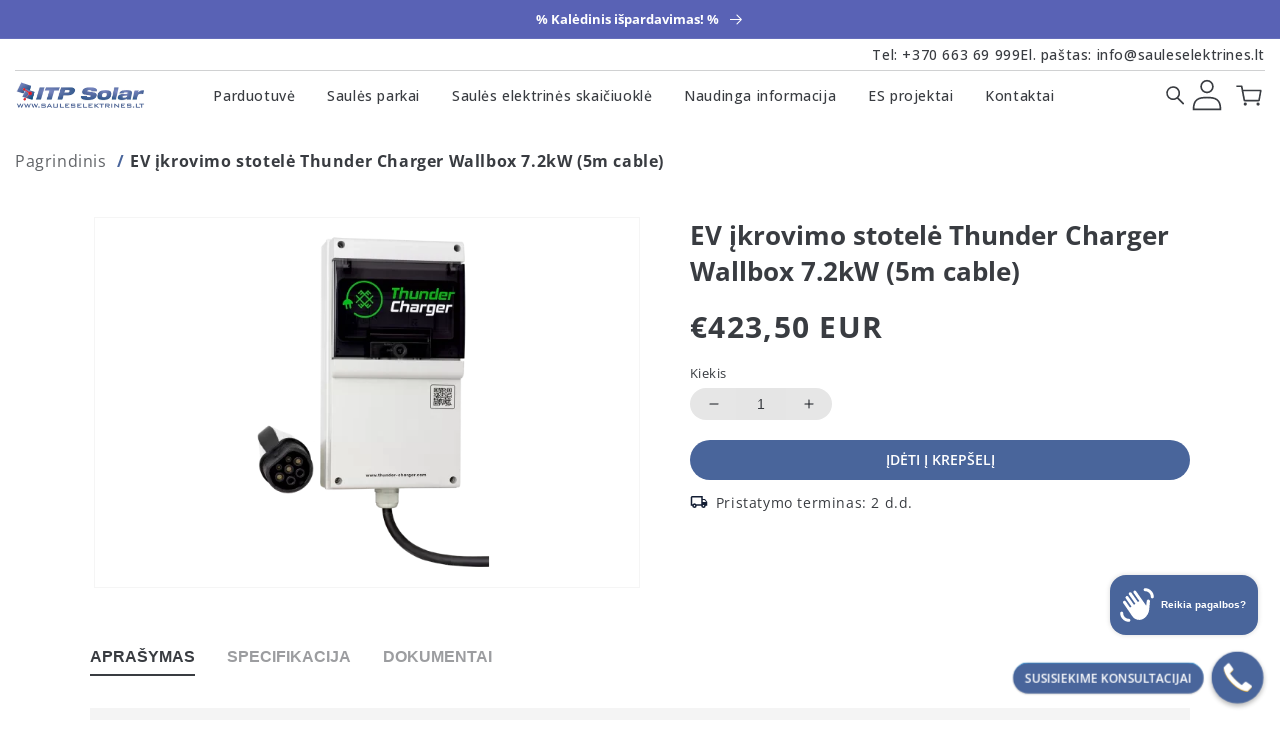

--- FILE ---
content_type: text/html; charset=utf-8
request_url: https://www.sauleselektrines.lt/products/ev-ikrovimo-stotele-thunder-charger-wallbox-7-2kw-5m-cable
body_size: 26969
content:
<!doctype html>
<html class="no-js" lang="lt-LT">
  <head>
    <!-- Google Tag Manager -->
      <script>(function(w,d,s,l,i){w[l]=w[l]||[];w[l].push({'gtm.start':
      new Date().getTime(),event:'gtm.js'});var f=d.getElementsByTagName(s)[0],
      j=d.createElement(s),dl=l!='dataLayer'?'&l='+l:'';j.async=true;j.src=
      'https://www.googletagmanager.com/gtm.js?id='+i+dl;f.parentNode.insertBefore(j,f);
      })(window,document,'script','dataLayer','GTM-5QB99VT');</script>
    <!-- End Google Tag Manager -->
    <meta charset="utf-8">
    <meta http-equiv="X-UA-Compatible" content="IE=edge">
    <meta name="viewport" content="width=device-width,initial-scale=1">
    <meta name="theme-color" content="">
    <link rel="canonical" href="https://www.sauleselektrines.lt/products/ev-ikrovimo-stotele-thunder-charger-wallbox-7-2kw-5m-cable">
    <link rel="preconnect" href="https://cdn.shopify.com" crossorigin><link rel="icon" type="image/png" href="//www.sauleselektrines.lt/cdn/shop/files/fv.png?crop=center&height=32&v=1657702208&width=32"><link rel="preconnect" href="https://fonts.shopifycdn.com" crossorigin><title>
      EV įkrovimo stotelė Thunder Charger Wallbox 7.2kW (5m cable)
 &ndash; sauleselektrines.lt</title>

    
      <meta name="description" content="Base version1 phaseType1 or Type2 5 meter cableRCCB 30mA insideXX - charging current adjustment - 10-32ADimensions (HxWxD): 340x180x110 mm">
    

    

<meta property="og:site_name" content="sauleselektrines.lt">
<meta property="og:url" content="https://www.sauleselektrines.lt/products/ev-ikrovimo-stotele-thunder-charger-wallbox-7-2kw-5m-cable">
<meta property="og:title" content="EV įkrovimo stotelė Thunder Charger Wallbox 7.2kW (5m cable)">
<meta property="og:type" content="product">
<meta property="og:description" content="Base version1 phaseType1 or Type2 5 meter cableRCCB 30mA insideXX - charging current adjustment - 10-32ADimensions (HxWxD): 340x180x110 mm"><meta property="og:image" content="http://www.sauleselektrines.lt/cdn/shop/files/82ed088d339564a1f2d4bda869119c12.png?v=1753368112">
  <meta property="og:image:secure_url" content="https://www.sauleselektrines.lt/cdn/shop/files/82ed088d339564a1f2d4bda869119c12.png?v=1753368112">
  <meta property="og:image:width" content="500">
  <meta property="og:image:height" content="500"><meta property="og:price:amount" content="423,50">
  <meta property="og:price:currency" content="EUR"><meta name="twitter:card" content="summary_large_image">
<meta name="twitter:title" content="EV įkrovimo stotelė Thunder Charger Wallbox 7.2kW (5m cable)">
<meta name="twitter:description" content="Base version1 phaseType1 or Type2 5 meter cableRCCB 30mA insideXX - charging current adjustment - 10-32ADimensions (HxWxD): 340x180x110 mm">


    <link rel="preconnect" href="https://fonts.googleapis.com">
    <link rel="preconnect" href="https://fonts.gstatic.com" crossorigin>
    <link href="https://fonts.googleapis.com/css2?family=Open+Sans:ital,wght@0,300;0,400;0,500;0,600;0,700;0,800;1,300;1,400;1,500;1,600;1,700;1,800&display=swap" rel="stylesheet">


    <script src="//www.sauleselektrines.lt/cdn/shop/t/35/assets/global.js?v=24850326154503943211747210147" defer="defer"></script>
    <script>window.performance && window.performance.mark && window.performance.mark('shopify.content_for_header.start');</script><meta name="google-site-verification" content="4w0aS9SwasX6MFnrZIax01qhTo4ftZP6lEK83wXJHGE">
<meta id="shopify-digital-wallet" name="shopify-digital-wallet" content="/66160656598/digital_wallets/dialog">
<meta name="shopify-checkout-api-token" content="5c01febdee4c8928e85c65c24a83fee4">
<meta id="in-context-paypal-metadata" data-shop-id="66160656598" data-venmo-supported="false" data-environment="production" data-locale="en_US" data-paypal-v4="true" data-currency="EUR">
<link rel="alternate" type="application/json+oembed" href="https://www.sauleselektrines.lt/products/ev-ikrovimo-stotele-thunder-charger-wallbox-7-2kw-5m-cable.oembed">
<script async="async" src="/checkouts/internal/preloads.js?locale=lt-LT"></script>
<script id="shopify-features" type="application/json">{"accessToken":"5c01febdee4c8928e85c65c24a83fee4","betas":["rich-media-storefront-analytics"],"domain":"www.sauleselektrines.lt","predictiveSearch":true,"shopId":66160656598,"locale":"lt"}</script>
<script>var Shopify = Shopify || {};
Shopify.shop = "sauleselektrines.myshopify.com";
Shopify.locale = "lt-LT";
Shopify.currency = {"active":"EUR","rate":"1.0"};
Shopify.country = "LT";
Shopify.theme = {"name":"ITP-Solar-Shopify-eShop\/main","id":175517172048,"schema_name":"Dawn","schema_version":"6.0.2","theme_store_id":null,"role":"main"};
Shopify.theme.handle = "null";
Shopify.theme.style = {"id":null,"handle":null};
Shopify.cdnHost = "www.sauleselektrines.lt/cdn";
Shopify.routes = Shopify.routes || {};
Shopify.routes.root = "/";</script>
<script type="module">!function(o){(o.Shopify=o.Shopify||{}).modules=!0}(window);</script>
<script>!function(o){function n(){var o=[];function n(){o.push(Array.prototype.slice.apply(arguments))}return n.q=o,n}var t=o.Shopify=o.Shopify||{};t.loadFeatures=n(),t.autoloadFeatures=n()}(window);</script>
<script id="shop-js-analytics" type="application/json">{"pageType":"product"}</script>
<script defer="defer" async type="module" src="//www.sauleselektrines.lt/cdn/shopifycloud/shop-js/modules/v2/client.init-shop-cart-sync_CLw1oA8A.lt-LT.esm.js"></script>
<script defer="defer" async type="module" src="//www.sauleselektrines.lt/cdn/shopifycloud/shop-js/modules/v2/chunk.common_bjkh9MR-.esm.js"></script>
<script type="module">
  await import("//www.sauleselektrines.lt/cdn/shopifycloud/shop-js/modules/v2/client.init-shop-cart-sync_CLw1oA8A.lt-LT.esm.js");
await import("//www.sauleselektrines.lt/cdn/shopifycloud/shop-js/modules/v2/chunk.common_bjkh9MR-.esm.js");

  window.Shopify.SignInWithShop?.initShopCartSync?.({"fedCMEnabled":true,"windoidEnabled":true});

</script>
<script id="__st">var __st={"a":66160656598,"offset":7200,"reqid":"1a2acbd0-1eee-43c2-b47b-43cd632ea09d-1768618408","pageurl":"www.sauleselektrines.lt\/products\/ev-ikrovimo-stotele-thunder-charger-wallbox-7-2kw-5m-cable","u":"90ea6cd5aeca","p":"product","rtyp":"product","rid":10155757240656};</script>
<script>window.ShopifyPaypalV4VisibilityTracking = true;</script>
<script id="captcha-bootstrap">!function(){'use strict';const t='contact',e='account',n='new_comment',o=[[t,t],['blogs',n],['comments',n],[t,'customer']],c=[[e,'customer_login'],[e,'guest_login'],[e,'recover_customer_password'],[e,'create_customer']],r=t=>t.map((([t,e])=>`form[action*='/${t}']:not([data-nocaptcha='true']) input[name='form_type'][value='${e}']`)).join(','),a=t=>()=>t?[...document.querySelectorAll(t)].map((t=>t.form)):[];function s(){const t=[...o],e=r(t);return a(e)}const i='password',u='form_key',d=['recaptcha-v3-token','g-recaptcha-response','h-captcha-response',i],f=()=>{try{return window.sessionStorage}catch{return}},m='__shopify_v',_=t=>t.elements[u];function p(t,e,n=!1){try{const o=window.sessionStorage,c=JSON.parse(o.getItem(e)),{data:r}=function(t){const{data:e,action:n}=t;return t[m]||n?{data:e,action:n}:{data:t,action:n}}(c);for(const[e,n]of Object.entries(r))t.elements[e]&&(t.elements[e].value=n);n&&o.removeItem(e)}catch(o){console.error('form repopulation failed',{error:o})}}const l='form_type',E='cptcha';function T(t){t.dataset[E]=!0}const w=window,h=w.document,L='Shopify',v='ce_forms',y='captcha';let A=!1;((t,e)=>{const n=(g='f06e6c50-85a8-45c8-87d0-21a2b65856fe',I='https://cdn.shopify.com/shopifycloud/storefront-forms-hcaptcha/ce_storefront_forms_captcha_hcaptcha.v1.5.2.iife.js',D={infoText:'Saugo „hCaptcha“',privacyText:'Privatumas',termsText:'Sąlygos'},(t,e,n)=>{const o=w[L][v],c=o.bindForm;if(c)return c(t,g,e,D).then(n);var r;o.q.push([[t,g,e,D],n]),r=I,A||(h.body.append(Object.assign(h.createElement('script'),{id:'captcha-provider',async:!0,src:r})),A=!0)});var g,I,D;w[L]=w[L]||{},w[L][v]=w[L][v]||{},w[L][v].q=[],w[L][y]=w[L][y]||{},w[L][y].protect=function(t,e){n(t,void 0,e),T(t)},Object.freeze(w[L][y]),function(t,e,n,w,h,L){const[v,y,A,g]=function(t,e,n){const i=e?o:[],u=t?c:[],d=[...i,...u],f=r(d),m=r(i),_=r(d.filter((([t,e])=>n.includes(e))));return[a(f),a(m),a(_),s()]}(w,h,L),I=t=>{const e=t.target;return e instanceof HTMLFormElement?e:e&&e.form},D=t=>v().includes(t);t.addEventListener('submit',(t=>{const e=I(t);if(!e)return;const n=D(e)&&!e.dataset.hcaptchaBound&&!e.dataset.recaptchaBound,o=_(e),c=g().includes(e)&&(!o||!o.value);(n||c)&&t.preventDefault(),c&&!n&&(function(t){try{if(!f())return;!function(t){const e=f();if(!e)return;const n=_(t);if(!n)return;const o=n.value;o&&e.removeItem(o)}(t);const e=Array.from(Array(32),(()=>Math.random().toString(36)[2])).join('');!function(t,e){_(t)||t.append(Object.assign(document.createElement('input'),{type:'hidden',name:u})),t.elements[u].value=e}(t,e),function(t,e){const n=f();if(!n)return;const o=[...t.querySelectorAll(`input[type='${i}']`)].map((({name:t})=>t)),c=[...d,...o],r={};for(const[a,s]of new FormData(t).entries())c.includes(a)||(r[a]=s);n.setItem(e,JSON.stringify({[m]:1,action:t.action,data:r}))}(t,e)}catch(e){console.error('failed to persist form',e)}}(e),e.submit())}));const S=(t,e)=>{t&&!t.dataset[E]&&(n(t,e.some((e=>e===t))),T(t))};for(const o of['focusin','change'])t.addEventListener(o,(t=>{const e=I(t);D(e)&&S(e,y())}));const B=e.get('form_key'),M=e.get(l),P=B&&M;t.addEventListener('DOMContentLoaded',(()=>{const t=y();if(P)for(const e of t)e.elements[l].value===M&&p(e,B);[...new Set([...A(),...v().filter((t=>'true'===t.dataset.shopifyCaptcha))])].forEach((e=>S(e,t)))}))}(h,new URLSearchParams(w.location.search),n,t,e,['guest_login'])})(!1,!0)}();</script>
<script integrity="sha256-4kQ18oKyAcykRKYeNunJcIwy7WH5gtpwJnB7kiuLZ1E=" data-source-attribution="shopify.loadfeatures" defer="defer" src="//www.sauleselektrines.lt/cdn/shopifycloud/storefront/assets/storefront/load_feature-a0a9edcb.js" crossorigin="anonymous"></script>
<script data-source-attribution="shopify.dynamic_checkout.dynamic.init">var Shopify=Shopify||{};Shopify.PaymentButton=Shopify.PaymentButton||{isStorefrontPortableWallets:!0,init:function(){window.Shopify.PaymentButton.init=function(){};var t=document.createElement("script");t.src="https://www.sauleselektrines.lt/cdn/shopifycloud/portable-wallets/latest/portable-wallets.lt.js",t.type="module",document.head.appendChild(t)}};
</script>
<script data-source-attribution="shopify.dynamic_checkout.buyer_consent">
  function portableWalletsHideBuyerConsent(e){var t=document.getElementById("shopify-buyer-consent"),n=document.getElementById("shopify-subscription-policy-button");t&&n&&(t.classList.add("hidden"),t.setAttribute("aria-hidden","true"),n.removeEventListener("click",e))}function portableWalletsShowBuyerConsent(e){var t=document.getElementById("shopify-buyer-consent"),n=document.getElementById("shopify-subscription-policy-button");t&&n&&(t.classList.remove("hidden"),t.removeAttribute("aria-hidden"),n.addEventListener("click",e))}window.Shopify?.PaymentButton&&(window.Shopify.PaymentButton.hideBuyerConsent=portableWalletsHideBuyerConsent,window.Shopify.PaymentButton.showBuyerConsent=portableWalletsShowBuyerConsent);
</script>
<script data-source-attribution="shopify.dynamic_checkout.cart.bootstrap">document.addEventListener("DOMContentLoaded",(function(){function t(){return document.querySelector("shopify-accelerated-checkout-cart, shopify-accelerated-checkout")}if(t())Shopify.PaymentButton.init();else{new MutationObserver((function(e,n){t()&&(Shopify.PaymentButton.init(),n.disconnect())})).observe(document.body,{childList:!0,subtree:!0})}}));
</script>
<script id='scb4127' type='text/javascript' async='' src='https://www.sauleselektrines.lt/cdn/shopifycloud/privacy-banner/storefront-banner.js'></script><link id="shopify-accelerated-checkout-styles" rel="stylesheet" media="screen" href="https://www.sauleselektrines.lt/cdn/shopifycloud/portable-wallets/latest/accelerated-checkout-backwards-compat.css" crossorigin="anonymous">
<style id="shopify-accelerated-checkout-cart">
        #shopify-buyer-consent {
  margin-top: 1em;
  display: inline-block;
  width: 100%;
}

#shopify-buyer-consent.hidden {
  display: none;
}

#shopify-subscription-policy-button {
  background: none;
  border: none;
  padding: 0;
  text-decoration: underline;
  font-size: inherit;
  cursor: pointer;
}

#shopify-subscription-policy-button::before {
  box-shadow: none;
}

      </style>
<script id="sections-script" data-sections="custom--product_tabs,product-complementaries,product-recommendations" defer="defer" src="//www.sauleselektrines.lt/cdn/shop/t/35/compiled_assets/scripts.js?v=10253"></script>
<script>window.performance && window.performance.mark && window.performance.mark('shopify.content_for_header.end');</script>


    <style data-shopify>
      @font-face {
  font-family: "Open Sans";
  font-weight: 400;
  font-style: normal;
  font-display: swap;
  src: url("//www.sauleselektrines.lt/cdn/fonts/open_sans/opensans_n4.c32e4d4eca5273f6d4ee95ddf54b5bbb75fc9b61.woff2") format("woff2"),
       url("//www.sauleselektrines.lt/cdn/fonts/open_sans/opensans_n4.5f3406f8d94162b37bfa232b486ac93ee892406d.woff") format("woff");
}

      @font-face {
  font-family: "Open Sans";
  font-weight: 700;
  font-style: normal;
  font-display: swap;
  src: url("//www.sauleselektrines.lt/cdn/fonts/open_sans/opensans_n7.a9393be1574ea8606c68f4441806b2711d0d13e4.woff2") format("woff2"),
       url("//www.sauleselektrines.lt/cdn/fonts/open_sans/opensans_n7.7b8af34a6ebf52beb1a4c1d8c73ad6910ec2e553.woff") format("woff");
}

      @font-face {
  font-family: "Open Sans";
  font-weight: 400;
  font-style: italic;
  font-display: swap;
  src: url("//www.sauleselektrines.lt/cdn/fonts/open_sans/opensans_i4.6f1d45f7a46916cc95c694aab32ecbf7509cbf33.woff2") format("woff2"),
       url("//www.sauleselektrines.lt/cdn/fonts/open_sans/opensans_i4.4efaa52d5a57aa9a57c1556cc2b7465d18839daa.woff") format("woff");
}

      @font-face {
  font-family: "Open Sans";
  font-weight: 700;
  font-style: italic;
  font-display: swap;
  src: url("//www.sauleselektrines.lt/cdn/fonts/open_sans/opensans_i7.916ced2e2ce15f7fcd95d196601a15e7b89ee9a4.woff2") format("woff2"),
       url("//www.sauleselektrines.lt/cdn/fonts/open_sans/opensans_i7.99a9cff8c86ea65461de497ade3d515a98f8b32a.woff") format("woff");
}

      @font-face {
  font-family: "Open Sans";
  font-weight: 600;
  font-style: normal;
  font-display: swap;
  src: url("//www.sauleselektrines.lt/cdn/fonts/open_sans/opensans_n6.15aeff3c913c3fe570c19cdfeed14ce10d09fb08.woff2") format("woff2"),
       url("//www.sauleselektrines.lt/cdn/fonts/open_sans/opensans_n6.14bef14c75f8837a87f70ce22013cb146ee3e9f3.woff") format("woff");
}


      :root {
        --font-body-family: "Open Sans", sans-serif;
        --font-body-style: normal;
        --font-body-weight: 400;
        --font-body-weight-bold: 700;

        --font-heading-family: "Open Sans", sans-serif;
        --font-heading-style: normal;
        --font-heading-weight: 600;

        --font-body-scale: 1.0;
        --font-heading-scale: 1.0;

        --color-base-text: 57, 60, 65;
        --color-shadow: 57, 60, 65;
        --color-base-background-1: 255, 255, 255;
        --color-base-background-2: 243, 243, 243;
        --color-base-solid-button-labels: 255, 255, 255;
        --color-base-outline-button-labels: 57, 60, 65;
        --color-base-accent-1: 73, 101, 155;
        --color-base-accent-2: 73, 101, 155;
        --payment-terms-background-color: #ffffff;

        --gradient-base-background-1: #ffffff;
        --gradient-base-background-2: #f3f3f3;
        --gradient-base-accent-1: #49659b;
        --gradient-base-accent-2: #49659b;

        --media-padding: px;
        --media-border-opacity: 0.05;
        --media-border-width: 1px;
        --media-radius: 0px;
        --media-shadow-opacity: 0.0;
        --media-shadow-horizontal-offset: 0px;
        --media-shadow-vertical-offset: 4px;
        --media-shadow-blur-radius: 5px;
        --media-shadow-visible: 0;

        --page-width: 120rem;
        --page-width-margin: 0rem;

        --card-image-padding: 0.0rem;
        --card-corner-radius: 0.0rem;
        --card-text-alignment: left;
        --card-border-width: 0.0rem;
        --card-border-opacity: 0.1;
        --card-shadow-opacity: 0.0;
        --card-shadow-visible: 0;
        --card-shadow-horizontal-offset: 0.0rem;
        --card-shadow-vertical-offset: 0.4rem;
        --card-shadow-blur-radius: 0.5rem;

        --badge-corner-radius: 4.0rem;

        --popup-border-width: 1px;
        --popup-border-opacity: 0.1;
        --popup-corner-radius: 0px;
        --popup-shadow-opacity: 0.0;
        --popup-shadow-horizontal-offset: 0px;
        --popup-shadow-vertical-offset: 4px;
        --popup-shadow-blur-radius: 5px;

        --drawer-border-width: 1px;
        --drawer-border-opacity: 0.1;
        --drawer-shadow-opacity: 0.0;
        --drawer-shadow-horizontal-offset: 0px;
        --drawer-shadow-vertical-offset: 4px;
        --drawer-shadow-blur-radius: 5px;

        --spacing-sections-desktop: 0px;
        --spacing-sections-mobile: 0px;

        --grid-desktop-vertical-spacing: 8px;
        --grid-desktop-horizontal-spacing: 8px;
        --grid-mobile-vertical-spacing: 4px;
        --grid-mobile-horizontal-spacing: 4px;

        --text-boxes-border-opacity: 0.1;
        --text-boxes-border-width: 0px;
        --text-boxes-radius: 0px;
        --text-boxes-shadow-opacity: 0.0;
        --text-boxes-shadow-visible: 0;
        --text-boxes-shadow-horizontal-offset: 0px;
        --text-boxes-shadow-vertical-offset: 4px;
        --text-boxes-shadow-blur-radius: 5px;

        --buttons-radius: 40px;
        --buttons-radius-outset: 41px;
        --buttons-border-width: 1px;
        --buttons-border-opacity: 1.0;
        --buttons-shadow-opacity: 0.0;
        --buttons-shadow-visible: 0;
        --buttons-shadow-horizontal-offset: 0px;
        --buttons-shadow-vertical-offset: 4px;
        --buttons-shadow-blur-radius: 5px;
        --buttons-border-offset: 0.3px;

        --inputs-radius: 0px;
        --inputs-border-width: 1px;
        --inputs-border-opacity: 0.55;
        --inputs-shadow-opacity: 0.0;
        --inputs-shadow-horizontal-offset: 0px;
        --inputs-margin-offset: 0px;
        --inputs-shadow-vertical-offset: 4px;
        --inputs-shadow-blur-radius: 5px;
        --inputs-radius-outset: 0px;

        --variant-pills-radius: 40px;
        --variant-pills-border-width: 1px;
        --variant-pills-border-opacity: 0.55;
        --variant-pills-shadow-opacity: 0.0;
        --variant-pills-shadow-horizontal-offset: 0px;
        --variant-pills-shadow-vertical-offset: 4px;
        --variant-pills-shadow-blur-radius: 5px;
      }

      *,
      *::before,
      *::after {
        box-sizing: inherit;
      }

      html {
        box-sizing: border-box;
        font-size: calc(var(--font-body-scale) * 62.5%);
        height: 100%;
      }

      body {
        display: grid;
        grid-template-rows: auto auto 1fr auto;
        grid-template-columns: 100%;
        min-height: 100%;
        margin: 0;
        font-size: 1.5rem;
        letter-spacing: 0.06rem;
        line-height: calc(1 + 0.8 / var(--font-body-scale));
        font-family: var(--font-body-family);
        font-style: var(--font-body-style);
        font-weight: var(--font-body-weight);
      }

      @media screen and (min-width: 750px) {
        body {
          font-size: 1.6rem;
        }
      }
    </style>

    <link href="//www.sauleselektrines.lt/cdn/shop/t/35/assets/base.css?v=57644822054286039111747210145" rel="stylesheet" type="text/css" media="all" />
<link rel="preload" as="font" href="//www.sauleselektrines.lt/cdn/fonts/open_sans/opensans_n4.c32e4d4eca5273f6d4ee95ddf54b5bbb75fc9b61.woff2" type="font/woff2" crossorigin><link rel="preload" as="font" href="//www.sauleselektrines.lt/cdn/fonts/open_sans/opensans_n6.15aeff3c913c3fe570c19cdfeed14ce10d09fb08.woff2" type="font/woff2" crossorigin><link rel="stylesheet" href="//www.sauleselektrines.lt/cdn/shop/t/35/assets/component-predictive-search.css?v=165644661289088488651747210155" media="print" onload="this.media='all'">
    <style>
      :root {
        
        
        --colour-primary: #393c41;
        --colour-secondary: #171a20;
        --colour-tertiary: #757575;
        --colour-accent: #49659b;
        --colour-accent--in: #fff;
        --button-background: #49659b;
        --button-background--hover: #445b87;
        --button-text: #ffffff;
        --button-text--hover: #ffffff;        
        
        --button-background_2: #e6e6e6;
        --button-background--hover_2: #d0d1d2;
        --button-text_2: #171a20;
        --button-text--hover_2: #171a20;
        --colour-border: #f4f4f4;
        --colour-line: #d0d1d2;
        --container-width: 1400px;
        --container-width--wide: 1340px;
        --container-padding: 3.5rem;

        --font-primary: ;
        --font-secondary: ;

        --font-large: 16;
        --font-small: 14;
        --font-tiny: 12;
      }
    </style>

    <script>
      window.filterStrings = {
        continue: `Tęsti`,
        buy: `Tęsti`,
        select: `Rinktis`,
        empty: `Nerasta jokių produktų`,
        error_1: `Klaida keliant produktus`,
        error_2: `Klaida kraunant`,
        no: `Ne`,
        yes: `Taip`,
        years: `Metai`,
        warranty_0: `Garantija:`,
        warranty_1: `Standartinė`,
        warranty_2: `Pratęsti`,
        checkout_1: `Vnt.`,
        checkout_2: `Pavadinimas`,
        checkout_3: `Suma be PVM`,
        checkout_4: `Paslauga`,
        checkout_5: `Suma be PVM`,
        error_button: `Perkarauti`,
        summary_1: `Įrangos kaina:`,
        summary_2: `Paslaugų kaina:`,
        summary_3: `Galingumas:`,
        summary_4: `Viso be PVM, EUR:`,
        summary_5: `PVM, %:`,
        summary_6: `Viso su PVM, EUR:`,
        summary_7: `Darbų kaina:`,
        summary_8: `Medžiagų kaina:`,
        summary_9: `Nuolaida:`,
        summary_10: `Viso su nuolaida su PVM:`,
        summary_11: `Kaina pasinaudojus APVA kompensacija:`
      }
    </script>
    
    <link rel="stylesheet" href="https://unpkg.com/swiper@8/swiper-bundle.min.css"/>
    <script src="https://unpkg.com/swiper@8/swiper-bundle.min.js"></script>
  
    <link  href="//www.sauleselektrines.lt/cdn/shop/t/35/assets/custom.main_styles.scss.css?v=7622399909642950041758044161" rel="stylesheet" >
  
    
<script>
      window.cartFeesConfig = {
        minCartFee: {
          enabled: true,
          minimum: 10000,
          variantId: 52355640918352,
          name: "Minimalaus krepšelio mokestis",
          propertyKey: "Mokestis",
          propertyValue: "taikomas jei prekių krepšelio vertė mažesnė nei 100 eur",
          excludedSkuPrefixes: "M, G, P-ITP, SP"
        }
      };
    </script>
    <script src="//www.sauleselektrines.lt/cdn/shop/t/35/assets/custom.cart_events.js?v=32136735292194805351762349576" defer></script>
    <script src="//www.sauleselektrines.lt/cdn/shop/t/35/assets/custom.main_scripts.js?v=34737513078994824061747210146" defer></script>
    <script src="//www.sauleselektrines.lt/cdn/shop/t/35/assets/custom.cart_fees.js?v=105148589271910684361762349577" defer></script>
    

    

    <script>
      function getCookie(cname) {
        let name = cname + "=";
        let decodedCookie = decodeURIComponent(document.cookie);
        let ca = decodedCookie.split(';');
        for(let i = 0; i <ca.length; i++) {
          let c = ca[i];
          while (c.charAt(0) == ' ') {
            c = c.substring(1);
          }
          if (c.indexOf(name) == 0) {
            return c.substring(name.length, c.length);
          }
        }
        return "";
      }

      function onResizeFunction (e){
        document.documentElement.style.setProperty('--header-height', document.querySelector(".section-header").clientHeight + "px");
        document.documentElement.style.setProperty('--annoucement-height', document.querySelector("#shopify-section-announcement-bar").clientHeight + "px");
        document.documentElement.style.setProperty('--vh', `${ (window.innerHeight * 0.01) }px`);
        
        let megamenuHeight = Array.from(document.querySelectorAll(".megamenu--wrapper > li")).reduce((element,max) => element.clientHeight > max ? element.clientHeight : max, 0).clientHeight;
      }

      document.addEventListener("DOMContentLoaded", function(){
          document.documentElement.style.setProperty('--header-height', document.querySelector(".section-header").clientHeight + "px");
      });
      
      document.documentElement.className = document.documentElement.className.replace('no-js', 'js');
      if (Shopify.designMode) {
        document.documentElement.classList.add('shopify-design-mode');
      }
    </script>
    <!-- Hotjar Tracking Code for https://www.sauleselektrines.lt/ -->
    <script>
        (function(h,o,t,j,a,r){
            h.hj=h.hj||function(){(h.hj.q=h.hj.q||[]).push(arguments)};
            h._hjSettings={hjid:4984941,hjsv:6};
            a=o.getElementsByTagName('head')[0];
            r=o.createElement('script');r.async=1;
            r.src=t+h._hjSettings.hjid+j+h._hjSettings.hjsv;
            a.appendChild(r);
        })(window,document,'https://static.hotjar.com/c/hotjar-','.js?sv=');
    </script>
    <!-- END Hotjar Tracking Code -->
  <!-- BEGIN app block: shopify://apps/rt-terms-and-conditions-box/blocks/app-embed/17661ca5-aeea-41b9-8091-d8f7233e8b22 --><script type='text/javascript'>
  window.roarJs = window.roarJs || {};
      roarJs.LegalConfig = {
          metafields: {
          shop: "sauleselektrines.myshopify.com",
          settings: {"enabled":"1","param":{"message":"Susipažinau ir sutinku su {link} bei {link-2}.","error_message":"Prašome susipažinti su paslaugų teikimo sąlygomis bei privatumo politika!","error_display":"after","greeting":{"enabled":"0","message":"Please agree to the T\u0026C before purchasing!","delay":"1"},"link_order":["link","link-2"],"links":{"link":{"label":"paslaugų teikimo sąlygomis","target":"popup","url":"https:\/\/sauleselektrines.myshopify.com\/policies\/terms-of-service","policy":"terms-of-service"},"link-2":{"label":"privatumo politika","target":"popup","url":"https:\/\/sauleselektrines.myshopify.com\/policies\/privacy-policy","policy":"privacy-policy"}},"force_enabled":"0","optional":"0","optional_message_enabled":"0","optional_message_value":"Thank you! The page will be moved to the checkout page.","optional_checkbox_hidden":"0","time_enabled":"1","time_label":"Sutikimas su paslaugų teikimo sąlygomis bei privatumo politika patvirtintas:","checkbox":"2"},"popup":{"title":"Paslaugų teikimo sąlygos bei privatumo politika","width":"600","button":"Process to Checkout","icon_color":"#53ad0a"},"style":{"checkbox":{"size":"20","color":"#53ad0a"},"message":{"font":"inherit","size":"14","customized":{"enabled":"1","color":"#212b36","accent":"","error":"#de3618"},"align":"inherit","padding":{"top":"0","right":"0","bottom":"10","left":"0"}}},"only1":"true","installer":[]},
          moneyFormat: "€{{amount_with_comma_separator}}"
      }
  }
</script>
<script src='https://cdn.shopify.com/extensions/019a2c75-764c-7925-b253-e24466484d41/legal-7/assets/legal.js' defer></script>


<!-- END app block --><script src="https://cdn.shopify.com/extensions/7bc9bb47-adfa-4267-963e-cadee5096caf/inbox-1252/assets/inbox-chat-loader.js" type="text/javascript" defer="defer"></script>
<link href="https://cdn.shopify.com/extensions/019a2c75-764c-7925-b253-e24466484d41/legal-7/assets/legal.css" rel="stylesheet" type="text/css" media="all">
<link href="https://monorail-edge.shopifysvc.com" rel="dns-prefetch">
<script>(function(){if ("sendBeacon" in navigator && "performance" in window) {try {var session_token_from_headers = performance.getEntriesByType('navigation')[0].serverTiming.find(x => x.name == '_s').description;} catch {var session_token_from_headers = undefined;}var session_cookie_matches = document.cookie.match(/_shopify_s=([^;]*)/);var session_token_from_cookie = session_cookie_matches && session_cookie_matches.length === 2 ? session_cookie_matches[1] : "";var session_token = session_token_from_headers || session_token_from_cookie || "";function handle_abandonment_event(e) {var entries = performance.getEntries().filter(function(entry) {return /monorail-edge.shopifysvc.com/.test(entry.name);});if (!window.abandonment_tracked && entries.length === 0) {window.abandonment_tracked = true;var currentMs = Date.now();var navigation_start = performance.timing.navigationStart;var payload = {shop_id: 66160656598,url: window.location.href,navigation_start,duration: currentMs - navigation_start,session_token,page_type: "product"};window.navigator.sendBeacon("https://monorail-edge.shopifysvc.com/v1/produce", JSON.stringify({schema_id: "online_store_buyer_site_abandonment/1.1",payload: payload,metadata: {event_created_at_ms: currentMs,event_sent_at_ms: currentMs}}));}}window.addEventListener('pagehide', handle_abandonment_event);}}());</script>
<script id="web-pixels-manager-setup">(function e(e,d,r,n,o){if(void 0===o&&(o={}),!Boolean(null===(a=null===(i=window.Shopify)||void 0===i?void 0:i.analytics)||void 0===a?void 0:a.replayQueue)){var i,a;window.Shopify=window.Shopify||{};var t=window.Shopify;t.analytics=t.analytics||{};var s=t.analytics;s.replayQueue=[],s.publish=function(e,d,r){return s.replayQueue.push([e,d,r]),!0};try{self.performance.mark("wpm:start")}catch(e){}var l=function(){var e={modern:/Edge?\/(1{2}[4-9]|1[2-9]\d|[2-9]\d{2}|\d{4,})\.\d+(\.\d+|)|Firefox\/(1{2}[4-9]|1[2-9]\d|[2-9]\d{2}|\d{4,})\.\d+(\.\d+|)|Chrom(ium|e)\/(9{2}|\d{3,})\.\d+(\.\d+|)|(Maci|X1{2}).+ Version\/(15\.\d+|(1[6-9]|[2-9]\d|\d{3,})\.\d+)([,.]\d+|)( \(\w+\)|)( Mobile\/\w+|) Safari\/|Chrome.+OPR\/(9{2}|\d{3,})\.\d+\.\d+|(CPU[ +]OS|iPhone[ +]OS|CPU[ +]iPhone|CPU IPhone OS|CPU iPad OS)[ +]+(15[._]\d+|(1[6-9]|[2-9]\d|\d{3,})[._]\d+)([._]\d+|)|Android:?[ /-](13[3-9]|1[4-9]\d|[2-9]\d{2}|\d{4,})(\.\d+|)(\.\d+|)|Android.+Firefox\/(13[5-9]|1[4-9]\d|[2-9]\d{2}|\d{4,})\.\d+(\.\d+|)|Android.+Chrom(ium|e)\/(13[3-9]|1[4-9]\d|[2-9]\d{2}|\d{4,})\.\d+(\.\d+|)|SamsungBrowser\/([2-9]\d|\d{3,})\.\d+/,legacy:/Edge?\/(1[6-9]|[2-9]\d|\d{3,})\.\d+(\.\d+|)|Firefox\/(5[4-9]|[6-9]\d|\d{3,})\.\d+(\.\d+|)|Chrom(ium|e)\/(5[1-9]|[6-9]\d|\d{3,})\.\d+(\.\d+|)([\d.]+$|.*Safari\/(?![\d.]+ Edge\/[\d.]+$))|(Maci|X1{2}).+ Version\/(10\.\d+|(1[1-9]|[2-9]\d|\d{3,})\.\d+)([,.]\d+|)( \(\w+\)|)( Mobile\/\w+|) Safari\/|Chrome.+OPR\/(3[89]|[4-9]\d|\d{3,})\.\d+\.\d+|(CPU[ +]OS|iPhone[ +]OS|CPU[ +]iPhone|CPU IPhone OS|CPU iPad OS)[ +]+(10[._]\d+|(1[1-9]|[2-9]\d|\d{3,})[._]\d+)([._]\d+|)|Android:?[ /-](13[3-9]|1[4-9]\d|[2-9]\d{2}|\d{4,})(\.\d+|)(\.\d+|)|Mobile Safari.+OPR\/([89]\d|\d{3,})\.\d+\.\d+|Android.+Firefox\/(13[5-9]|1[4-9]\d|[2-9]\d{2}|\d{4,})\.\d+(\.\d+|)|Android.+Chrom(ium|e)\/(13[3-9]|1[4-9]\d|[2-9]\d{2}|\d{4,})\.\d+(\.\d+|)|Android.+(UC? ?Browser|UCWEB|U3)[ /]?(15\.([5-9]|\d{2,})|(1[6-9]|[2-9]\d|\d{3,})\.\d+)\.\d+|SamsungBrowser\/(5\.\d+|([6-9]|\d{2,})\.\d+)|Android.+MQ{2}Browser\/(14(\.(9|\d{2,})|)|(1[5-9]|[2-9]\d|\d{3,})(\.\d+|))(\.\d+|)|K[Aa][Ii]OS\/(3\.\d+|([4-9]|\d{2,})\.\d+)(\.\d+|)/},d=e.modern,r=e.legacy,n=navigator.userAgent;return n.match(d)?"modern":n.match(r)?"legacy":"unknown"}(),u="modern"===l?"modern":"legacy",c=(null!=n?n:{modern:"",legacy:""})[u],f=function(e){return[e.baseUrl,"/wpm","/b",e.hashVersion,"modern"===e.buildTarget?"m":"l",".js"].join("")}({baseUrl:d,hashVersion:r,buildTarget:u}),m=function(e){var d=e.version,r=e.bundleTarget,n=e.surface,o=e.pageUrl,i=e.monorailEndpoint;return{emit:function(e){var a=e.status,t=e.errorMsg,s=(new Date).getTime(),l=JSON.stringify({metadata:{event_sent_at_ms:s},events:[{schema_id:"web_pixels_manager_load/3.1",payload:{version:d,bundle_target:r,page_url:o,status:a,surface:n,error_msg:t},metadata:{event_created_at_ms:s}}]});if(!i)return console&&console.warn&&console.warn("[Web Pixels Manager] No Monorail endpoint provided, skipping logging."),!1;try{return self.navigator.sendBeacon.bind(self.navigator)(i,l)}catch(e){}var u=new XMLHttpRequest;try{return u.open("POST",i,!0),u.setRequestHeader("Content-Type","text/plain"),u.send(l),!0}catch(e){return console&&console.warn&&console.warn("[Web Pixels Manager] Got an unhandled error while logging to Monorail."),!1}}}}({version:r,bundleTarget:l,surface:e.surface,pageUrl:self.location.href,monorailEndpoint:e.monorailEndpoint});try{o.browserTarget=l,function(e){var d=e.src,r=e.async,n=void 0===r||r,o=e.onload,i=e.onerror,a=e.sri,t=e.scriptDataAttributes,s=void 0===t?{}:t,l=document.createElement("script"),u=document.querySelector("head"),c=document.querySelector("body");if(l.async=n,l.src=d,a&&(l.integrity=a,l.crossOrigin="anonymous"),s)for(var f in s)if(Object.prototype.hasOwnProperty.call(s,f))try{l.dataset[f]=s[f]}catch(e){}if(o&&l.addEventListener("load",o),i&&l.addEventListener("error",i),u)u.appendChild(l);else{if(!c)throw new Error("Did not find a head or body element to append the script");c.appendChild(l)}}({src:f,async:!0,onload:function(){if(!function(){var e,d;return Boolean(null===(d=null===(e=window.Shopify)||void 0===e?void 0:e.analytics)||void 0===d?void 0:d.initialized)}()){var d=window.webPixelsManager.init(e)||void 0;if(d){var r=window.Shopify.analytics;r.replayQueue.forEach((function(e){var r=e[0],n=e[1],o=e[2];d.publishCustomEvent(r,n,o)})),r.replayQueue=[],r.publish=d.publishCustomEvent,r.visitor=d.visitor,r.initialized=!0}}},onerror:function(){return m.emit({status:"failed",errorMsg:"".concat(f," has failed to load")})},sri:function(e){var d=/^sha384-[A-Za-z0-9+/=]+$/;return"string"==typeof e&&d.test(e)}(c)?c:"",scriptDataAttributes:o}),m.emit({status:"loading"})}catch(e){m.emit({status:"failed",errorMsg:(null==e?void 0:e.message)||"Unknown error"})}}})({shopId: 66160656598,storefrontBaseUrl: "https://www.sauleselektrines.lt",extensionsBaseUrl: "https://extensions.shopifycdn.com/cdn/shopifycloud/web-pixels-manager",monorailEndpoint: "https://monorail-edge.shopifysvc.com/unstable/produce_batch",surface: "storefront-renderer",enabledBetaFlags: ["2dca8a86"],webPixelsConfigList: [{"id":"2298675536","configuration":"{\"config\":\"{\\\"google_tag_ids\\\":[\\\"G-4FCKP192WV\\\",\\\"AW-17610888141\\\",\\\"GT-NSSSSMPX\\\"],\\\"target_country\\\":\\\"ZZ\\\",\\\"gtag_events\\\":[{\\\"type\\\":\\\"begin_checkout\\\",\\\"action_label\\\":[\\\"G-4FCKP192WV\\\",\\\"AW-17610888141\\\/7xNVCNO4yqQbEM2nw81B\\\"]},{\\\"type\\\":\\\"search\\\",\\\"action_label\\\":[\\\"G-4FCKP192WV\\\",\\\"AW-17610888141\\\/s7uOCNr906QbEM2nw81B\\\"]},{\\\"type\\\":\\\"view_item\\\",\\\"action_label\\\":[\\\"G-4FCKP192WV\\\",\\\"AW-17610888141\\\/ovpUCNf906QbEM2nw81B\\\",\\\"MC-1V5E1EW0BE\\\"]},{\\\"type\\\":\\\"purchase\\\",\\\"action_label\\\":[\\\"G-4FCKP192WV\\\",\\\"AW-17610888141\\\/IFwNCNC4yqQbEM2nw81B\\\",\\\"MC-1V5E1EW0BE\\\"]},{\\\"type\\\":\\\"page_view\\\",\\\"action_label\\\":[\\\"G-4FCKP192WV\\\",\\\"AW-17610888141\\\/UbcLCNT906QbEM2nw81B\\\",\\\"MC-1V5E1EW0BE\\\"]},{\\\"type\\\":\\\"add_payment_info\\\",\\\"action_label\\\":[\\\"G-4FCKP192WV\\\",\\\"AW-17610888141\\\/GF15CN3906QbEM2nw81B\\\"]},{\\\"type\\\":\\\"add_to_cart\\\",\\\"action_label\\\":[\\\"G-4FCKP192WV\\\",\\\"AW-17610888141\\\/iXFFCNa4yqQbEM2nw81B\\\"]}],\\\"enable_monitoring_mode\\\":false}\"}","eventPayloadVersion":"v1","runtimeContext":"OPEN","scriptVersion":"b2a88bafab3e21179ed38636efcd8a93","type":"APP","apiClientId":1780363,"privacyPurposes":[],"dataSharingAdjustments":{"protectedCustomerApprovalScopes":["read_customer_address","read_customer_email","read_customer_name","read_customer_personal_data","read_customer_phone"]}},{"id":"247529808","configuration":"{\"pixel_id\":\"672697364406391\",\"pixel_type\":\"facebook_pixel\",\"metaapp_system_user_token\":\"-\"}","eventPayloadVersion":"v1","runtimeContext":"OPEN","scriptVersion":"ca16bc87fe92b6042fbaa3acc2fbdaa6","type":"APP","apiClientId":2329312,"privacyPurposes":["ANALYTICS","MARKETING","SALE_OF_DATA"],"dataSharingAdjustments":{"protectedCustomerApprovalScopes":["read_customer_address","read_customer_email","read_customer_name","read_customer_personal_data","read_customer_phone"]}},{"id":"97485136","eventPayloadVersion":"1","runtimeContext":"LAX","scriptVersion":"30","type":"CUSTOM","privacyPurposes":["ANALYTICS","MARKETING"],"name":"GTM"},{"id":"shopify-app-pixel","configuration":"{}","eventPayloadVersion":"v1","runtimeContext":"STRICT","scriptVersion":"0450","apiClientId":"shopify-pixel","type":"APP","privacyPurposes":["ANALYTICS","MARKETING"]},{"id":"shopify-custom-pixel","eventPayloadVersion":"v1","runtimeContext":"LAX","scriptVersion":"0450","apiClientId":"shopify-pixel","type":"CUSTOM","privacyPurposes":["ANALYTICS","MARKETING"]}],isMerchantRequest: false,initData: {"shop":{"name":"sauleselektrines.lt","paymentSettings":{"currencyCode":"EUR"},"myshopifyDomain":"sauleselektrines.myshopify.com","countryCode":"LT","storefrontUrl":"https:\/\/www.sauleselektrines.lt"},"customer":null,"cart":null,"checkout":null,"productVariants":[{"price":{"amount":423.5,"currencyCode":"EUR"},"product":{"title":"EV įkrovimo stotelė Thunder Charger Wallbox 7.2kW (5m cable)","vendor":"sauleselektrines.lt","id":"10155757240656","untranslatedTitle":"EV įkrovimo stotelė Thunder Charger Wallbox 7.2kW (5m cable)","url":"\/products\/ev-ikrovimo-stotele-thunder-charger-wallbox-7-2kw-5m-cable","type":""},"id":"51758522106192","image":{"src":"\/\/www.sauleselektrines.lt\/cdn\/shop\/files\/82ed088d339564a1f2d4bda869119c12.png?v=1753368112"},"sku":"CTC-WLBX-C-7.2","title":"Default Title","untranslatedTitle":"Default Title"}],"purchasingCompany":null},},"https://www.sauleselektrines.lt/cdn","fcfee988w5aeb613cpc8e4bc33m6693e112",{"modern":"","legacy":""},{"shopId":"66160656598","storefrontBaseUrl":"https:\/\/www.sauleselektrines.lt","extensionBaseUrl":"https:\/\/extensions.shopifycdn.com\/cdn\/shopifycloud\/web-pixels-manager","surface":"storefront-renderer","enabledBetaFlags":"[\"2dca8a86\"]","isMerchantRequest":"false","hashVersion":"fcfee988w5aeb613cpc8e4bc33m6693e112","publish":"custom","events":"[[\"page_viewed\",{}],[\"product_viewed\",{\"productVariant\":{\"price\":{\"amount\":423.5,\"currencyCode\":\"EUR\"},\"product\":{\"title\":\"EV įkrovimo stotelė Thunder Charger Wallbox 7.2kW (5m cable)\",\"vendor\":\"sauleselektrines.lt\",\"id\":\"10155757240656\",\"untranslatedTitle\":\"EV įkrovimo stotelė Thunder Charger Wallbox 7.2kW (5m cable)\",\"url\":\"\/products\/ev-ikrovimo-stotele-thunder-charger-wallbox-7-2kw-5m-cable\",\"type\":\"\"},\"id\":\"51758522106192\",\"image\":{\"src\":\"\/\/www.sauleselektrines.lt\/cdn\/shop\/files\/82ed088d339564a1f2d4bda869119c12.png?v=1753368112\"},\"sku\":\"CTC-WLBX-C-7.2\",\"title\":\"Default Title\",\"untranslatedTitle\":\"Default Title\"}}]]"});</script><script>
  window.ShopifyAnalytics = window.ShopifyAnalytics || {};
  window.ShopifyAnalytics.meta = window.ShopifyAnalytics.meta || {};
  window.ShopifyAnalytics.meta.currency = 'EUR';
  var meta = {"product":{"id":10155757240656,"gid":"gid:\/\/shopify\/Product\/10155757240656","vendor":"sauleselektrines.lt","type":"","handle":"ev-ikrovimo-stotele-thunder-charger-wallbox-7-2kw-5m-cable","variants":[{"id":51758522106192,"price":42350,"name":"EV įkrovimo stotelė Thunder Charger Wallbox 7.2kW (5m cable)","public_title":null,"sku":"CTC-WLBX-C-7.2"}],"remote":false},"page":{"pageType":"product","resourceType":"product","resourceId":10155757240656,"requestId":"1a2acbd0-1eee-43c2-b47b-43cd632ea09d-1768618408"}};
  for (var attr in meta) {
    window.ShopifyAnalytics.meta[attr] = meta[attr];
  }
</script>
<script class="analytics">
  (function () {
    var customDocumentWrite = function(content) {
      var jquery = null;

      if (window.jQuery) {
        jquery = window.jQuery;
      } else if (window.Checkout && window.Checkout.$) {
        jquery = window.Checkout.$;
      }

      if (jquery) {
        jquery('body').append(content);
      }
    };

    var hasLoggedConversion = function(token) {
      if (token) {
        return document.cookie.indexOf('loggedConversion=' + token) !== -1;
      }
      return false;
    }

    var setCookieIfConversion = function(token) {
      if (token) {
        var twoMonthsFromNow = new Date(Date.now());
        twoMonthsFromNow.setMonth(twoMonthsFromNow.getMonth() + 2);

        document.cookie = 'loggedConversion=' + token + '; expires=' + twoMonthsFromNow;
      }
    }

    var trekkie = window.ShopifyAnalytics.lib = window.trekkie = window.trekkie || [];
    if (trekkie.integrations) {
      return;
    }
    trekkie.methods = [
      'identify',
      'page',
      'ready',
      'track',
      'trackForm',
      'trackLink'
    ];
    trekkie.factory = function(method) {
      return function() {
        var args = Array.prototype.slice.call(arguments);
        args.unshift(method);
        trekkie.push(args);
        return trekkie;
      };
    };
    for (var i = 0; i < trekkie.methods.length; i++) {
      var key = trekkie.methods[i];
      trekkie[key] = trekkie.factory(key);
    }
    trekkie.load = function(config) {
      trekkie.config = config || {};
      trekkie.config.initialDocumentCookie = document.cookie;
      var first = document.getElementsByTagName('script')[0];
      var script = document.createElement('script');
      script.type = 'text/javascript';
      script.onerror = function(e) {
        var scriptFallback = document.createElement('script');
        scriptFallback.type = 'text/javascript';
        scriptFallback.onerror = function(error) {
                var Monorail = {
      produce: function produce(monorailDomain, schemaId, payload) {
        var currentMs = new Date().getTime();
        var event = {
          schema_id: schemaId,
          payload: payload,
          metadata: {
            event_created_at_ms: currentMs,
            event_sent_at_ms: currentMs
          }
        };
        return Monorail.sendRequest("https://" + monorailDomain + "/v1/produce", JSON.stringify(event));
      },
      sendRequest: function sendRequest(endpointUrl, payload) {
        // Try the sendBeacon API
        if (window && window.navigator && typeof window.navigator.sendBeacon === 'function' && typeof window.Blob === 'function' && !Monorail.isIos12()) {
          var blobData = new window.Blob([payload], {
            type: 'text/plain'
          });

          if (window.navigator.sendBeacon(endpointUrl, blobData)) {
            return true;
          } // sendBeacon was not successful

        } // XHR beacon

        var xhr = new XMLHttpRequest();

        try {
          xhr.open('POST', endpointUrl);
          xhr.setRequestHeader('Content-Type', 'text/plain');
          xhr.send(payload);
        } catch (e) {
          console.log(e);
        }

        return false;
      },
      isIos12: function isIos12() {
        return window.navigator.userAgent.lastIndexOf('iPhone; CPU iPhone OS 12_') !== -1 || window.navigator.userAgent.lastIndexOf('iPad; CPU OS 12_') !== -1;
      }
    };
    Monorail.produce('monorail-edge.shopifysvc.com',
      'trekkie_storefront_load_errors/1.1',
      {shop_id: 66160656598,
      theme_id: 175517172048,
      app_name: "storefront",
      context_url: window.location.href,
      source_url: "//www.sauleselektrines.lt/cdn/s/trekkie.storefront.cd680fe47e6c39ca5d5df5f0a32d569bc48c0f27.min.js"});

        };
        scriptFallback.async = true;
        scriptFallback.src = '//www.sauleselektrines.lt/cdn/s/trekkie.storefront.cd680fe47e6c39ca5d5df5f0a32d569bc48c0f27.min.js';
        first.parentNode.insertBefore(scriptFallback, first);
      };
      script.async = true;
      script.src = '//www.sauleselektrines.lt/cdn/s/trekkie.storefront.cd680fe47e6c39ca5d5df5f0a32d569bc48c0f27.min.js';
      first.parentNode.insertBefore(script, first);
    };
    trekkie.load(
      {"Trekkie":{"appName":"storefront","development":false,"defaultAttributes":{"shopId":66160656598,"isMerchantRequest":null,"themeId":175517172048,"themeCityHash":"5136074791333127604","contentLanguage":"lt-LT","currency":"EUR","eventMetadataId":"9f8b42c7-4eae-476b-a300-9201eb532e2c"},"isServerSideCookieWritingEnabled":true,"monorailRegion":"shop_domain","enabledBetaFlags":["65f19447"]},"Session Attribution":{},"S2S":{"facebookCapiEnabled":true,"source":"trekkie-storefront-renderer","apiClientId":580111}}
    );

    var loaded = false;
    trekkie.ready(function() {
      if (loaded) return;
      loaded = true;

      window.ShopifyAnalytics.lib = window.trekkie;

      var originalDocumentWrite = document.write;
      document.write = customDocumentWrite;
      try { window.ShopifyAnalytics.merchantGoogleAnalytics.call(this); } catch(error) {};
      document.write = originalDocumentWrite;

      window.ShopifyAnalytics.lib.page(null,{"pageType":"product","resourceType":"product","resourceId":10155757240656,"requestId":"1a2acbd0-1eee-43c2-b47b-43cd632ea09d-1768618408","shopifyEmitted":true});

      var match = window.location.pathname.match(/checkouts\/(.+)\/(thank_you|post_purchase)/)
      var token = match? match[1]: undefined;
      if (!hasLoggedConversion(token)) {
        setCookieIfConversion(token);
        window.ShopifyAnalytics.lib.track("Viewed Product",{"currency":"EUR","variantId":51758522106192,"productId":10155757240656,"productGid":"gid:\/\/shopify\/Product\/10155757240656","name":"EV įkrovimo stotelė Thunder Charger Wallbox 7.2kW (5m cable)","price":"423.50","sku":"CTC-WLBX-C-7.2","brand":"sauleselektrines.lt","variant":null,"category":"","nonInteraction":true,"remote":false},undefined,undefined,{"shopifyEmitted":true});
      window.ShopifyAnalytics.lib.track("monorail:\/\/trekkie_storefront_viewed_product\/1.1",{"currency":"EUR","variantId":51758522106192,"productId":10155757240656,"productGid":"gid:\/\/shopify\/Product\/10155757240656","name":"EV įkrovimo stotelė Thunder Charger Wallbox 7.2kW (5m cable)","price":"423.50","sku":"CTC-WLBX-C-7.2","brand":"sauleselektrines.lt","variant":null,"category":"","nonInteraction":true,"remote":false,"referer":"https:\/\/www.sauleselektrines.lt\/products\/ev-ikrovimo-stotele-thunder-charger-wallbox-7-2kw-5m-cable"});
      }
    });


        var eventsListenerScript = document.createElement('script');
        eventsListenerScript.async = true;
        eventsListenerScript.src = "//www.sauleselektrines.lt/cdn/shopifycloud/storefront/assets/shop_events_listener-3da45d37.js";
        document.getElementsByTagName('head')[0].appendChild(eventsListenerScript);

})();</script>
<script
  defer
  src="https://www.sauleselektrines.lt/cdn/shopifycloud/perf-kit/shopify-perf-kit-3.0.4.min.js"
  data-application="storefront-renderer"
  data-shop-id="66160656598"
  data-render-region="gcp-us-east1"
  data-page-type="product"
  data-theme-instance-id="175517172048"
  data-theme-name="Dawn"
  data-theme-version="6.0.2"
  data-monorail-region="shop_domain"
  data-resource-timing-sampling-rate="10"
  data-shs="true"
  data-shs-beacon="true"
  data-shs-export-with-fetch="true"
  data-shs-logs-sample-rate="1"
  data-shs-beacon-endpoint="https://www.sauleselektrines.lt/api/collect"
></script>
</head>

  <body id="body" data-template="product" class="gradient">
    <!-- Google Tag Manager (noscript) -->
      <noscript><iframe src="https://www.googletagmanager.com/ns.html?id=GTM-5QB99VT"
      height="0" width="0" style="display:none;visibility:hidden"></iframe></noscript>
    <!-- End Google Tag Manager (noscript) --><div id="shopify-section-announcement-bar" class="shopify-section">
<div class="announcement-bar color-inverse gradient" role="region" aria-label="Skelbimas" ><a href="/collections/ispardavimas" class="announcement-bar__link link link--text focus-inset animate-arrow"><p class="announcement-bar__message h5">
                  % Kalėdinis išpardavimas! %

<svg viewBox="0 0 14 10" fill="none" aria-hidden="true" focusable="false" role="presentation" class="icon icon-arrow" xmlns="http://www.w3.org/2000/svg">
  <path fill-rule="evenodd" clip-rule="evenodd" d="M8.537.808a.5.5 0 01.817-.162l4 4a.5.5 0 010 .708l-4 4a.5.5 0 11-.708-.708L11.793 5.5H1a.5.5 0 010-1h10.793L8.646 1.354a.5.5 0 01-.109-.546z" fill="currentColor">
</svg>

 
</p></a></div>


<style> #shopify-section-announcement-bar .announcement-bar {background: #5962b5;} #shopify-section-announcement-bar .announcement-bar__message {transition: font-size 0.3s ease;} #shopify-section-announcement-bar .announcement-bar__message:hover {font-size: 1.5rem;} </style></div>
    <div id="shopify-section-custom--header" class="shopify-section section-header">
<link rel="stylesheet" href="//www.sauleselektrines.lt/cdn/shop/t/35/assets/component-cart-notification.css?v=119852831333870967341747210145" media="print" onload="this.media='all'">
<link rel="stylesheet" href="//www.sauleselektrines.lt/cdn/shop/t/35/assets/component-cart-items.css?v=126355515757343723161747210145" media="print" onload="this.media='all'">

<noscript><link href="//www.sauleselektrines.lt/cdn/shop/t/35/assets/component-cart-notification.css?v=119852831333870967341747210145" rel="stylesheet" type="text/css" media="all" /></noscript>
<noscript><link href="//www.sauleselektrines.lt/cdn/shop/t/35/assets/component-cart-items.css?v=126355515757343723161747210145" rel="stylesheet" type="text/css" media="all" /></noscript>

<script src="//www.sauleselektrines.lt/cdn/shop/t/35/assets/details-disclosure.js?v=153497636716254413831747210151" defer="defer"></script>
<script src="//www.sauleselektrines.lt/cdn/shop/t/35/assets/details-modal.js?v=4511761896672669691747210145" defer="defer"></script>
<script src="//www.sauleselektrines.lt/cdn/shop/t/35/assets/cart-notification.js?v=24186385126775539861747210146" defer="defer"></script>
<style>
  .header__heading-logo {
    max-width: 130px;
  }
</style>
<style>
  .contact-bar {
    font-size: 14px;
    font-weight: 500;
    letter-spacing: 0.6px;
    position: relative;
    padding-top:5px;
    padding-bottom:5px;
    z-index: 2;
    display: flex;
    column-gap: 15px;
    flex-wrap: wrap;
    justify-content: flex-end;
    border-bottom: 1px solid #d0d1d2;
  }
  .contact-bar a{
    color: #393c41;
  }
  .contact-bar a:hover{
    text-decoration: underline;
    color: #49659b;
  }
</style>




<header class="section--wrapper" data-section="header"><div class="contact-bar"><span>Tel:&nbsp;<a href="tel:+37066369999">+370 663 69 999</a></span><span>El. paštas:&nbsp;<a href="mailto:info@sauleselektrines.lt">info@sauleselektrines.lt</a></span></div><div class="section--layout">
    <div class="logo--wrapper"><a href="/" class="header__heading-link link link--text focus-inset">
              <img src="//www.sauleselektrines.lt/cdn/shop/files/ITP_Solar_logo_Color_PNG.png?v=1659940011" alt="ITP Solar logo" srcset="//www.sauleselektrines.lt/cdn/shop/files/ITP_Solar_logo_Color_PNG.png?v=1659940011&amp;width=50 50w, //www.sauleselektrines.lt/cdn/shop/files/ITP_Solar_logo_Color_PNG.png?v=1659940011&amp;width=100 100w, //www.sauleselektrines.lt/cdn/shop/files/ITP_Solar_logo_Color_PNG.png?v=1659940011&amp;width=150 150w, //www.sauleselektrines.lt/cdn/shop/files/ITP_Solar_logo_Color_PNG.png?v=1659940011&amp;width=200 200w, //www.sauleselektrines.lt/cdn/shop/files/ITP_Solar_logo_Color_PNG.png?v=1659940011&amp;width=250 250w, //www.sauleselektrines.lt/cdn/shop/files/ITP_Solar_logo_Color_PNG.png?v=1659940011&amp;width=300 300w, //www.sauleselektrines.lt/cdn/shop/files/ITP_Solar_logo_Color_PNG.png?v=1659940011&amp;width=400 400w, //www.sauleselektrines.lt/cdn/shop/files/ITP_Solar_logo_Color_PNG.png?v=1659940011&amp;width=500 500w" width="130" height="28.73" class="header__heading-logo">

            <span class="menu-divider hide">|</span>
            <span class="store-label hide">Saulės elektrinės</span>
            
          </a></div>

    <div class="navigation--wrapper">
        <nav class="header__inline-menu hide--medium-down">
          <ul class="list-menu list-menu--inline" role="list"><li><a href="/collections" class="header__menu-item" data-megamenu-trigger="Parduotuvė">
                    Parduotuvė
                  </a>
                </li><li><button class="header__menu-item" data-megamenu-trigger="Saulės parkai">
                    Saulės parkai
                  </button></li><li><a href="/pages/saules-elektrines-skaiciuokle" class="header__menu-item" data-megamenu-close>
                    Saulės elektrinės skaičiuoklė
                  </a></li><li><button class="header__menu-item" data-megamenu-trigger="Naudinga informacija">
                    Naudinga informacija
                  </button></li><li><a href="https://www.sauleselektrines.lt/blogs/naujienos/uab-informaciniu-technologiju-pasaulis-igyvendina-projekta-uab-informaciniu-technologiju-pasaulio-e-komercijos-modelio-diegimas" class="header__menu-item" data-megamenu-close>
                    ES projektai
                  </a></li><li><button class="header__menu-item" data-megamenu-trigger="Kontaktai">
                    Kontaktai
                  </button></li></ul>
          
          
          <ul class="megamenu--wrapper" aria-expanded="false"><li data-megamenu-target="Parduotuvė" aria-expanded="false">
                  <div class="megamenu--inner"><div class="megamenu--item"><p class="sublink_title">
                          <a href="/collections/saules-parkai">Saulės parkai</a>
                        </p>	
                    </div>
                    <div class="megamenu--item"><p class="sublink_title">
                          <a href="/collections/saules-elektriniu-komplektai">Saulės elektrinių komplektai</a>
                        </p>	
                    </div>
                    <div class="megamenu--item"><p class="sublink_title">
                          <a href="/collections/saules-moduliai">Saulės moduliai</a>
                        </p>	
                    </div>
                    <div class="megamenu--item"><p class="sublink_title">
                          <a href="/collections/inverteriai">Inverteriai</a>
                        </p>	
                    </div>
                    <div class="megamenu--item"><p class="sublink_title">
                          <a href="/collections/galios-optimizatoriai">Optimizatoriai</a>
                        </p>	
                    </div>
                    <div class="megamenu--item"><p class="sublink_title">
                          <a href="/collections/ismanieji-skaitikliai">Skaitikliai</a>
                        </p>	
                    </div>
                    <div class="megamenu--item"><p class="sublink_title">
                          <a href="/collections/saules-moduliu-laikikliai">Laikikliai</a>
                        </p>	
                    </div>
                    <div class="megamenu--item"><p class="sublink_title">
                          <a href="/collections/paslaugos">Paslaugos</a>
                        </p>	
                    </div>
                    <div class="megamenu--item"><p class="sublink_title">
                          <a href="/collections/saules-baterijos-elektros-energijos-kaupikliai">Saulės baterijos (energijos kaupikliai)</a>
                        </p>	
                    </div>
                    <div class="megamenu--item"><p class="sublink_title">
                          <a href="/collections/ev-ikrovimo-stoteles">EV įkrovimo stotelės</a>
                        </p>	
                    </div>
                    <div class="megamenu--item"><p class="sublink_title">
                          <a href="/collections/oro-kondicionieriai-silumos-siurbliai-oras-oras">Šilumos siurbliai oras-oras</a>
                        </p>	
                    </div>
                    <div class="megamenu--item"><p class="sublink_title">
                          <a href="/collections/silumos-siurbliai-oras-vanduo">Šilumos siurbliai oras-vanduo</a>
                        </p>	
                    </div>
                    <div class="megamenu--item"><p class="sublink_title">
                          <a href="/collections/kitos-dalys-ir-priedai">Kitos dalys ir priedai</a>
                        </p>	
                    </div>
                    <div class="megamenu--item"><p class="sublink_title">
                          <a href="/collections/ispardavimas">Išpardavimas</a>
                        </p>	
                    </div>
                    
                  </div>
                  
                  
                </li><li data-megamenu-target="Saulės parkai" aria-expanded="false">
                  <div class="megamenu--inner"><div class="megamenu--item"><p class="sublink_title">
                          <a href="/pages/saules-parkai">Saulės parkai</a>
                        </p>	
                    </div>
                    <div class="megamenu--item"><p class="sublink_title">
                          <a href="/pages/saules-parko-skaiciuokle">Saulės parko skaičiuoklė</a>
                        </p>	
                    </div>
                    
                  </div>
                  
                  
                </li><li data-megamenu-target="Naudinga informacija" aria-expanded="false">
                  <div class="megamenu--inner"><div class="megamenu--item"><p class="sublink_title">
                          Saulės elektrinės
                        </p>
                      <ul class="sublink--group"><li class="subsublink--item">
                        	<a href="/blogs/naujienos">Naujienos</a>	
                        </li>
                        <li class="subsublink--item">
                        	<a href="/pages/i-tinkla-jungiamos-saules-elektrines">Į tinklą jungiamos saulės elektrinės</a>	
                        </li>
                        <li class="subsublink--item">
                        	<a href="/pages/autonomines-saules-elektrines">Autonominės saulės elektrinės</a>	
                        </li>
                        <li class="subsublink--item">
                        	<a href="/pages/fotovoltines-sistemos-karstam-vandeniui">Fotovoltinės sistemos karštam vandeniui</a>	
                        </li>
                        
                      </ul>
                      	
                    </div>
                    <div class="megamenu--item"><p class="sublink_title">
                          Sprendimai vartotojams
                        </p>
                      <ul class="sublink--group"><li class="subsublink--item">
                        	<a href="/pages/gaminantis-vartotojas">Gaminantis vartotojas</a>	
                        </li>
                        <li class="subsublink--item">
                        	<a href="/pages/techniniai-irenginiai">Techniniai įrenginiai</a>	
                        </li>
                        <li class="subsublink--item">
                        	<a href="/pages/saules-elektriniu-prieziura">Saulės elektrinių priežiūra</a>	
                        </li>
                        
                      </ul>
                      	
                    </div>
                    <div class="megamenu--item"><p class="sublink_title">
                          Teikiama nauda
                        </p>
                      <ul class="sublink--group"><li class="subsublink--item">
                        	<a href="#"><a href="https://re.jrc.ec.europa.eu/pvg_tools/en/#PVP" target="_blank">Saulės elektrinės našumo skaičiuoklė</a></a>	
                        </li>
                        <li class="subsublink--item">
                        	<a href="/pages/saules-elektrines-ploto-skaiciuokle">Saulės elektrinės ploto skaičiuoklė</a>	
                        </li>
                        <li class="subsublink--item">
                        	<a href="/pages/saules-elektrines-skaiciuokle">Saulės elektrinės skaičiuoklė</a>	
                        </li>
                        <li class="subsublink--item">
                        	<a href="/pages/saules-parko-skaiciuokle">Saulės parko skaičiuoklė</a>	
                        </li>
                        <li class="subsublink--item">
                        	<a href="/pages/demo-elektrines">Demo elektrinės</a>	
                        </li>
                        <li class="subsublink--item">
                        	<a href="/blogs/naujienos">Straipsniai ir Įstatymai</a>	
                        </li>
                        <li class="subsublink--item">
                        	<a href="/pages/igyvendinti-projektai">Įgyvendinti projektai</a>	
                        </li>
                        <li class="subsublink--item">
                        	<a href="/pages/paskola-saules-elektrinei">Paskola saulės elektrinei</a>	
                        </li>
                        
                      </ul>
                      	
                    </div>
                    <div class="megamenu--item"><p class="sublink_title">
                          Instaliuotojams
                        </p>
                      <ul class="sublink--group"><li class="subsublink--item">
                        	<a href="/pages/didmenine-prekyba">Didmeninė prekyba</a>	
                        </li>
                        <li class="subsublink--item">
                        	<a href="/pages/naturiniai-bandymai">Natūriniai bandymai</a>	
                        </li>
                        
                      </ul>
                      	
                    </div>
                    
                  </div>
                  
                  
                </li><li data-megamenu-target="Kontaktai" aria-expanded="false">
                  <div class="megamenu--inner"><div class="megamenu--item"><p class="sublink_title">
                          <a href="/pages/kontaktai">Kontaktai</a>
                        </p>	
                    </div>
                    <div class="megamenu--item"><p class="sublink_title">
                          <a href="/pages/karjera">Karjera</a>
                        </p>	
                    </div>
                    <div class="megamenu--item"><p class="sublink_title">
                          <a href="/pages/sertifikatai">Sertifikatai</a>
                        </p>	
                    </div>
                    <div class="megamenu--item"><p class="sublink_title">
                          <a href="/pages/atsiliepimai">Atsiliepimai</a>
                        </p>	
                    </div>
                    <div class="megamenu--item"><p class="sublink_title">
                          <a href="/pages/gedimu-registravimas-servisas">Gedimų registravimas - servisas</a>
                        </p>	
                    </div>
                    
                  </div>
                  
                  
                </li></ul>
          
        </nav>
    </div>

    <div class="actions--wrapper">
      <details-modal class="header__search hide--small-down">
        <details>
          <div class="search-modal modal__content gradient" role="dialog" aria-modal="true" aria-label="Ieškoti">
            <div class="modal-overlay hide"></div>
            <div class="search-modal__content search-modal__content-bottom" tabindex="-1">
                <form action="/search" method="get" role="search" class="search search-modal__form">
                  <div class="field">
                    <input class="search__input field__input"
                      id="Search-In-Modal"
                      type="search"
                      name="q"
                      value=""
                      placeholder="Ieškoti"
                    >
                    <label class="field__label" for="Search-In-Modal">Ieškoti</label>
                    <input type="hidden" name="options[prefix]" value="last">
                    <button class="search__button field__button hide" aria-label="Ieškoti">
                      <svg class="icon icon-search" aria-hidden="true" focusable="false" role="presentation">
                        <use href="#icon-search">
                      </svg>
                    </button>
                  </div>
                </form>
              <button type="button" class="search-modal__close-button modal__close-button link link--text focus-inset" aria-label="Uždaryti">
                <svg class="icon icon-close" aria-hidden="true" focusable="false" role="presentation">
                  <use href="#icon-close">
                </svg>
              </button>
            </div>
          </div>
          <summary class="header__icon header__icon--search header__icon--summary link focus-inset modal__toggle" aria-haspopup="dialog" aria-label="Ieškoti">
            <span>
              <svg class="modal__toggle-open icon icon-search" aria-hidden="true" focusable="false" role="presentation">
                <use href="#icon-search">
              </svg>
              <svg class="modal__toggle-close icon icon-close" aria-hidden="true" focusable="false" role="presentation">
                <use href="#icon-close">
              </svg>
            </span>
          </summary>
        </details>
      </details-modal><a href="https://shopify.com/66160656598/account?locale=lt-LT&region_country=LT" class="header__icon header__icon--account link focus-inset small-hide">
          <svg xmlns="http://www.w3.org/2000/svg" aria-hidden="true" focusable="false" role="presentation" class="icon icon-account" fill="none" viewBox="0 0 18 19">
  <path fill-rule="evenodd" clip-rule="evenodd" d="M6 4.5a3 3 0 116 0 3 3 0 01-6 0zm3-4a4 4 0 100 8 4 4 0 000-8zm5.58 12.15c1.12.82 1.83 2.24 1.91 4.85H1.51c.08-2.6.79-4.03 1.9-4.85C4.66 11.75 6.5 11.5 9 11.5s4.35.26 5.58 1.15zM9 10.5c-2.5 0-4.65.24-6.17 1.35C1.27 12.98.5 14.93.5 18v.5h17V18c0-3.07-.77-5.02-2.33-6.15-1.52-1.1-3.67-1.35-6.17-1.35z" fill="currentColor">
</svg>

          <span class="visually-hidden">Prisijungti</span>
        </a><a href="/cart" class="header__icon header__icon--cart link focus-inset" id="cart-icon-bubble">
        <svg class="icon icon-cart" role="img" aria-hidden="true" viewBox="0 0 30 30" xmlns="http://www.w3.org/2000/svg">
          <use xlink:href="#icon-cart"></use>
        </svg>
        <span class="visually-hidden">Krepšelis</span></a>
              
      <button class="button--text restore--trigger" data-restore="false">Atkurti pasirinkimus</button>  

      
      
      <button type="button" class="menu--trigger show--medium-down" data-menu-trigger="open">
        <span>
          <span class="icon-hamburger">Meniu</span>
        </span>
      </button>
    </div>
  </div>
</header><mobile-drawer class="section--wrapper" data-section="header-drawer" data-state="close">
  <div class="menu-drawer-header"><div class="image--wrapper"><img src="//www.sauleselektrines.lt/cdn/shop/files/ITP_Solar_logo_Color_PNG.png?v=1659940011" alt="ITP Solar logo" srcset="//www.sauleselektrines.lt/cdn/shop/files/ITP_Solar_logo_Color_PNG.png?v=1659940011&amp;width=50 50w, //www.sauleselektrines.lt/cdn/shop/files/ITP_Solar_logo_Color_PNG.png?v=1659940011&amp;width=100 100w, //www.sauleselektrines.lt/cdn/shop/files/ITP_Solar_logo_Color_PNG.png?v=1659940011&amp;width=150 150w, //www.sauleselektrines.lt/cdn/shop/files/ITP_Solar_logo_Color_PNG.png?v=1659940011&amp;width=200 200w, //www.sauleselektrines.lt/cdn/shop/files/ITP_Solar_logo_Color_PNG.png?v=1659940011&amp;width=250 250w, //www.sauleselektrines.lt/cdn/shop/files/ITP_Solar_logo_Color_PNG.png?v=1659940011&amp;width=300 300w, //www.sauleselektrines.lt/cdn/shop/files/ITP_Solar_logo_Color_PNG.png?v=1659940011&amp;width=400 400w, //www.sauleselektrines.lt/cdn/shop/files/ITP_Solar_logo_Color_PNG.png?v=1659940011&amp;width=500 500w" width="130" height="28.73" class="header__heading-logo">
  </div><button type="button" class="menu--trigger" data-menu-trigger="close">
        <span class="icon-hamburger">
          <svg xmlns="http://www.w3.org/2000/svg" aria-hidden="true" focusable="false" role="presentation" class="icon icon-close" fill="none" viewBox="0 0 30 30">
            <use xlink:href="#icon-close"></use>
          </svg>
        </span>
      </button>
  </div>
  <div class="menu-drawer-container">
    <div id="menu-drawer" class="gradient menu-drawer motion-reduce" tabindex="-1">
      <div class="menu-drawer__inner-container">
        <div class="drawer-search">
          <form action="/search" method="get" role="search" class="search search-modal__form">
            <div class="field">
              <input class="search__input field__input"
                id="Search-In-Modal"
                type="search"
                name="q"
                value=""
                placeholder="Ieškoti"
              >
              <label class="field__label" for="Search-In-Modal">Ieškoti</label>
              <input type="hidden" name="options[prefix]" value="last">
              <button class="search__button field__button" aria-label="Ieškoti">
                <svg class="icon icon-search" aria-hidden="true" focusable="false" role="presentation">
                  <use href="#icon-search">
                </svg>
              </button>
            </div>
          </form>
        </div>
          
        <div class="menu-drawer__navigation-container">
          <nav class="menu-drawer__navigation">
            <ul class="menu-drawer__menu has-submenu list-menu" role="list">
                <li><div>
                      
                     <button class="menu-drawer__menu-item list-menu__item link link--text focus-inset menu-group--trigger" type="button" data-id="menu-1" data-state="closed">
                        Parduotuvė
                        <svg class="icon--arrow" xmlns="http://www.w3.org/2000/svg" viewBox="0 0 30 30">
                            <use xlink:href="#icon-arrow--90"></use>
                        </svg>
                      </button>

                      <div class="submenu">
  						  <div class="submenu-header">
                            <button class="menu-drawer__close-button link link--text focus-inset menu-group--trigger" data-id="menu-1" aria-expanded="true">
                              <svg role="img" aria-hidden="true">
                                  <use xlink:href="#icon-arrow--270" class="tds-icon-fill--secondary"></use>
                              </svg>
                              <span>Grįžti</span>
                            </button>
                          </div>
                          
                          <ul class="menu-drawer__menu list-menu" role="list" tabindex="-1"><li><a href="/collections/saules-parkai" class="menu-drawer__menu-item link link--text list-menu__item focus-inset">
                                    Saulės parkai
                                  </a></li><li><a href="/collections/saules-elektriniu-komplektai" class="menu-drawer__menu-item link link--text list-menu__item focus-inset">
                                    Saulės elektrinių komplektai
                                  </a></li><li><a href="/collections/saules-moduliai" class="menu-drawer__menu-item link link--text list-menu__item focus-inset">
                                    Saulės moduliai
                                  </a></li><li><a href="/collections/inverteriai" class="menu-drawer__menu-item link link--text list-menu__item focus-inset">
                                    Inverteriai
                                  </a></li><li><a href="/collections/galios-optimizatoriai" class="menu-drawer__menu-item link link--text list-menu__item focus-inset">
                                    Optimizatoriai
                                  </a></li><li><a href="/collections/ismanieji-skaitikliai" class="menu-drawer__menu-item link link--text list-menu__item focus-inset">
                                    Skaitikliai
                                  </a></li><li><a href="/collections/saules-moduliu-laikikliai" class="menu-drawer__menu-item link link--text list-menu__item focus-inset">
                                    Laikikliai
                                  </a></li><li><a href="/collections/paslaugos" class="menu-drawer__menu-item link link--text list-menu__item focus-inset">
                                    Paslaugos
                                  </a></li><li><a href="/collections/saules-baterijos-elektros-energijos-kaupikliai" class="menu-drawer__menu-item link link--text list-menu__item focus-inset">
                                    Saulės baterijos (energijos kaupikliai)
                                  </a></li><li><a href="/collections/ev-ikrovimo-stoteles" class="menu-drawer__menu-item link link--text list-menu__item focus-inset">
                                    EV įkrovimo stotelės
                                  </a></li><li><a href="/collections/oro-kondicionieriai-silumos-siurbliai-oras-oras" class="menu-drawer__menu-item link link--text list-menu__item focus-inset">
                                    Šilumos siurbliai oras-oras
                                  </a></li><li><a href="/collections/silumos-siurbliai-oras-vanduo" class="menu-drawer__menu-item link link--text list-menu__item focus-inset">
                                    Šilumos siurbliai oras-vanduo
                                  </a></li><li><a href="/collections/kitos-dalys-ir-priedai" class="menu-drawer__menu-item link link--text list-menu__item focus-inset">
                                    Kitos dalys ir priedai
                                  </a></li><li><a href="/collections/ispardavimas" class="menu-drawer__menu-item link link--text list-menu__item focus-inset">
                                    Išpardavimas
                                  </a></li></ul>
                      </div>                 
                    
                    </div></li>
                <li><div>
                      
                     <button class="menu-drawer__menu-item list-menu__item link link--text focus-inset menu-group--trigger" type="button" data-id="menu-2" data-state="closed">
                        Saulės parkai
                        <svg class="icon--arrow" xmlns="http://www.w3.org/2000/svg" viewBox="0 0 30 30">
                            <use xlink:href="#icon-arrow--90"></use>
                        </svg>
                      </button>

                      <div class="submenu">
  						  <div class="submenu-header">
                            <button class="menu-drawer__close-button link link--text focus-inset menu-group--trigger" data-id="menu-2" aria-expanded="true">
                              <svg role="img" aria-hidden="true">
                                  <use xlink:href="#icon-arrow--270" class="tds-icon-fill--secondary"></use>
                              </svg>
                              <span>Grįžti</span>
                            </button>
                          </div>
                          
                          <ul class="menu-drawer__menu list-menu" role="list" tabindex="-1"><li><a href="/pages/saules-parkai" class="menu-drawer__menu-item link link--text list-menu__item focus-inset">
                                    Saulės parkai
                                  </a></li><li><a href="/pages/saules-parko-skaiciuokle" class="menu-drawer__menu-item link link--text list-menu__item focus-inset">
                                    Saulės parko skaičiuoklė
                                  </a></li></ul>
                      </div>                 
                    
                    </div></li>
                <li><a href="/pages/saules-elektrines-skaiciuokle" class="menu-drawer__menu-item list-menu__item link link--text focus-inset">
                      Saulės elektrinės skaičiuoklė
                    </a></li>
                <li><div>
                      
                     <button class="menu-drawer__menu-item list-menu__item link link--text focus-inset menu-group--trigger" type="button" data-id="menu-4" data-state="closed">
                        Saulės elektrinės
                        <svg class="icon--arrow" xmlns="http://www.w3.org/2000/svg" viewBox="0 0 30 30">
                            <use xlink:href="#icon-arrow--90"></use>
                        </svg>
                      </button>

                      <div class="submenu">
  						  <div class="submenu-header">
                            <button class="menu-drawer__close-button link link--text focus-inset menu-group--trigger" data-id="menu-4" aria-expanded="true">
                              <svg role="img" aria-hidden="true">
                                  <use xlink:href="#icon-arrow--270" class="tds-icon-fill--secondary"></use>
                              </svg>
                              <span>Grįžti</span>
                            </button>
                          </div>
                          
                          <ul class="menu-drawer__menu list-menu" role="list" tabindex="-1"><li><a href="/blogs/naujienos" class="menu-drawer__menu-item link link--text list-menu__item focus-inset">
                                    Naujienos
                                  </a></li><li><a href="/pages/i-tinkla-jungiamos-saules-elektrines" class="menu-drawer__menu-item link link--text list-menu__item focus-inset">
                                    Į tinklą jungiamos saulės elektrinės
                                  </a></li><li><a href="/pages/autonomines-saules-elektrines" class="menu-drawer__menu-item link link--text list-menu__item focus-inset">
                                    Autonominės saulės elektrinės
                                  </a></li><li><a href="/pages/fotovoltines-sistemos-karstam-vandeniui" class="menu-drawer__menu-item link link--text list-menu__item focus-inset">
                                    Fotovoltinės sistemos karštam vandeniui
                                  </a></li><li><a href="/pages/saules-elektrines-skaiciuokle" class="menu-drawer__menu-item link link--text list-menu__item focus-inset">
                                    Saulės elektrinės skaičiuoklė
                                  </a></li><li><a href="/pages/saules-elektrines-ploto-skaiciuokle" class="menu-drawer__menu-item link link--text list-menu__item focus-inset">
                                    Saulės elektrinės ploto skaičiuoklė
                                  </a></li></ul>
                      </div>                 
                    
                    </div></li>
                <li><div>
                      
                     <button class="menu-drawer__menu-item list-menu__item link link--text focus-inset menu-group--trigger" type="button" data-id="menu-5" data-state="closed">
                        Sprendimai vartotojams
                        <svg class="icon--arrow" xmlns="http://www.w3.org/2000/svg" viewBox="0 0 30 30">
                            <use xlink:href="#icon-arrow--90"></use>
                        </svg>
                      </button>

                      <div class="submenu">
  						  <div class="submenu-header">
                            <button class="menu-drawer__close-button link link--text focus-inset menu-group--trigger" data-id="menu-5" aria-expanded="true">
                              <svg role="img" aria-hidden="true">
                                  <use xlink:href="#icon-arrow--270" class="tds-icon-fill--secondary"></use>
                              </svg>
                              <span>Grįžti</span>
                            </button>
                          </div>
                          
                          <ul class="menu-drawer__menu list-menu" role="list" tabindex="-1"><li><a href="/pages/gaminantis-vartotojas" class="menu-drawer__menu-item link link--text list-menu__item focus-inset">
                                    Gaminantis vartotojas
                                  </a></li><li><a href="/pages/techniniai-irenginiai" class="menu-drawer__menu-item link link--text list-menu__item focus-inset">
                                    Techniniai įrenginiai
                                  </a></li><li><a href="/pages/saules-elektriniu-prieziura" class="menu-drawer__menu-item link link--text list-menu__item focus-inset">
                                    Saulės elektrinių priežiūra
                                  </a></li></ul>
                      </div>                 
                    
                    </div></li>
                <li><div>
                      
                     <button class="menu-drawer__menu-item list-menu__item link link--text focus-inset menu-group--trigger" type="button" data-id="menu-6" data-state="closed">
                        Teikiama nauda
                        <svg class="icon--arrow" xmlns="http://www.w3.org/2000/svg" viewBox="0 0 30 30">
                            <use xlink:href="#icon-arrow--90"></use>
                        </svg>
                      </button>

                      <div class="submenu">
  						  <div class="submenu-header">
                            <button class="menu-drawer__close-button link link--text focus-inset menu-group--trigger" data-id="menu-6" aria-expanded="true">
                              <svg role="img" aria-hidden="true">
                                  <use xlink:href="#icon-arrow--270" class="tds-icon-fill--secondary"></use>
                              </svg>
                              <span>Grįžti</span>
                            </button>
                          </div>
                          
                          <ul class="menu-drawer__menu list-menu" role="list" tabindex="-1"><li><a href="https://re.jrc.ec.europa.eu/pvg_tools/en/#PVP" class="menu-drawer__menu-item link link--text list-menu__item focus-inset">
                                    Saulės elektrinės našumo skaičiuoklė
                                  </a></li><li><a href="/pages/saules-elektrines-ploto-skaiciuokle" class="menu-drawer__menu-item link link--text list-menu__item focus-inset">
                                    Saulės elektrinės ploto skaičiuoklė
                                  </a></li><li><a href="/pages/saules-elektrines-skaiciuokle" class="menu-drawer__menu-item link link--text list-menu__item focus-inset">
                                    Saulės elektrinės skaičiuoklė
                                  </a></li><li><a href="/pages/saules-parko-skaiciuokle" class="menu-drawer__menu-item link link--text list-menu__item focus-inset">
                                    Saulės parko skaičiuoklė
                                  </a></li><li><a href="/pages/demo-elektrines" class="menu-drawer__menu-item link link--text list-menu__item focus-inset">
                                    Demo elektrinės
                                  </a></li><li><a href="/blogs/naujienos" class="menu-drawer__menu-item link link--text list-menu__item focus-inset">
                                    Straipsniai ir Įstatymai
                                  </a></li><li><a href="/pages/igyvendinti-projektai" class="menu-drawer__menu-item link link--text list-menu__item focus-inset">
                                    Įgyvendinti projektai
                                  </a></li><li><a href="/pages/paskola-saules-elektrinei" class="menu-drawer__menu-item link link--text list-menu__item focus-inset">
                                    Paskola saulės elektrinei
                                  </a></li></ul>
                      </div>                 
                    
                    </div></li>
                <li><div>
                      
                     <button class="menu-drawer__menu-item list-menu__item link link--text focus-inset menu-group--trigger" type="button" data-id="menu-7" data-state="closed">
                        Instaliuotojams
                        <svg class="icon--arrow" xmlns="http://www.w3.org/2000/svg" viewBox="0 0 30 30">
                            <use xlink:href="#icon-arrow--90"></use>
                        </svg>
                      </button>

                      <div class="submenu">
  						  <div class="submenu-header">
                            <button class="menu-drawer__close-button link link--text focus-inset menu-group--trigger" data-id="menu-7" aria-expanded="true">
                              <svg role="img" aria-hidden="true">
                                  <use xlink:href="#icon-arrow--270" class="tds-icon-fill--secondary"></use>
                              </svg>
                              <span>Grįžti</span>
                            </button>
                          </div>
                          
                          <ul class="menu-drawer__menu list-menu" role="list" tabindex="-1"><li><a href="/pages/didmenine-prekyba" class="menu-drawer__menu-item link link--text list-menu__item focus-inset">
                                    Didmeninė prekyba
                                  </a></li><li><a href="/pages/naturiniai-bandymai" class="menu-drawer__menu-item link link--text list-menu__item focus-inset">
                                    Natūriniai bandymai
                                  </a></li></ul>
                      </div>                 
                    
                    </div></li>
                <li><a href="https://www.sauleselektrines.lt/blogs/naujienos/uab-informaciniu-technologiju-pasaulis-igyvendina-projekta-uab-informaciniu-technologiju-pasaulio-e-komercijos-modelio-diegimas" class="menu-drawer__menu-item list-menu__item link link--text focus-inset">
                      ES projektai
                    </a></li>
                <li><div>
                      
                     <button class="menu-drawer__menu-item list-menu__item link link--text focus-inset menu-group--trigger" type="button" data-id="menu-9" data-state="closed">
                        Kontaktai
                        <svg class="icon--arrow" xmlns="http://www.w3.org/2000/svg" viewBox="0 0 30 30">
                            <use xlink:href="#icon-arrow--90"></use>
                        </svg>
                      </button>

                      <div class="submenu">
  						  <div class="submenu-header">
                            <button class="menu-drawer__close-button link link--text focus-inset menu-group--trigger" data-id="menu-9" aria-expanded="true">
                              <svg role="img" aria-hidden="true">
                                  <use xlink:href="#icon-arrow--270" class="tds-icon-fill--secondary"></use>
                              </svg>
                              <span>Grįžti</span>
                            </button>
                          </div>
                          
                          <ul class="menu-drawer__menu list-menu" role="list" tabindex="-1"><li><a href="/pages/kontaktai" class="menu-drawer__menu-item link link--text list-menu__item focus-inset">
                                    Kontaktai
                                  </a></li><li><a href="/pages/karjera" class="menu-drawer__menu-item link link--text list-menu__item focus-inset">
                                    Karjera
                                  </a></li><li><a href="/pages/sertifikatai" class="menu-drawer__menu-item link link--text list-menu__item focus-inset">
                                    Sertifikatai
                                  </a></li><li><a href="/pages/atsiliepimai" class="menu-drawer__menu-item link link--text list-menu__item focus-inset">
                                    Atsiliepimai
                                  </a></li><li><a href="/pages/gedimu-registravimas-servisas" class="menu-drawer__menu-item link link--text list-menu__item focus-inset">
                                    Gedimų registravimas - servisas
                                  </a></li></ul>
                      </div>                 
                    
                    </div></li></ul>
          </nav>
        </div>
      </div>
    </div>
  </div>
</mobile-drawer>
<backdrop></backdrop><script>
  onResizeFunction();
  window.addEventListener("resize", onResizeFunction);
</script>

<cart-notification>
  <div class="cart-notification-wrapper page-width">
    <div id="cart-notification" class="cart-notification focus-inset" aria-modal="true" aria-label="Prekė įdėta į jūsų krepšelį" role="dialog" tabindex="-1">
      <div class="cart-notification__header">
        <h2 class="cart-notification__heading caption-large text-body"><svg class="icon icon-checkmark color-foreground-text" aria-hidden="true" focusable="false" xmlns="http://www.w3.org/2000/svg" viewBox="0 0 12 9" fill="none">
  <path fill-rule="evenodd" clip-rule="evenodd" d="M11.35.643a.5.5 0 01.006.707l-6.77 6.886a.5.5 0 01-.719-.006L.638 4.845a.5.5 0 11.724-.69l2.872 3.011 6.41-6.517a.5.5 0 01.707-.006h-.001z" fill="currentColor"/>
</svg>
Prekė įdėta į jūsų krepšelį</h2>
        <button type="button" class="cart-notification__close modal__close-button link link--text focus-inset" aria-label="Uždaryti">
          <svg class="icon icon-close" aria-hidden="true" focusable="false"><use href="#icon-close"></svg>
        </button>
      </div>
      <div id="cart-notification-product" class="cart-notification-product"></div>
      <div class="cart-notification__links">
        <a href="/cart" id="cart-notification-button" class="button button--secondary button--full-width"></a>
        <form action="/cart" method="post" id="cart-notification-form">
          <button class="button button--primary button--full-width" name="checkout">Pradėti užsakymą</button>
        </form>
        <button type="button" class="link button-label">Tęsti apsipirkimą</button>
      </div>
    </div>
  </div>
</cart-notification>
<style data-shopify>
  .cart-notification {
     display: none;
  }
</style>

</div>

    
    
    <main id="MainContent" class="content-for-layout focus-none" role="main" tabindex="-1">
      <section id="shopify-section-template--24438160195920__main" class="shopify-section section">
<div class="product-breadcrumbs">
  <style>

  .breadcrumbs__list {
    list-style-type: none;
    margin: 0;
    padding: 0;
  }

  .breadcrumbs__item {
    display: inline-block;
  }

  .breadcrumbs__item:not(:last-child):after {
    content: '/';
    display: inline-block;
    margin: 0 .35em;
    position: relative;
  }

  .breadcrumbs__link[aria-current="page"] {
    color: inherit;
    font-weight: normal;
    text-decoration: none;
  }

  .breadcrumbs__link[aria-current="page"]:hover,
  .breadcrumbs__link[aria-current="page"]:focus {
    text-decoration: underline;
  }
</style><nav class="breadcrumbs" role="navigation" aria-label="breadcrumbs">
  <ol class="breadcrumbs__list">
    <li class="breadcrumbs__item">
      <a class="breadcrumbs__link" href="/">Pagrindinis</a>
    </li><li class="breadcrumbs__item">
          <a class="breadcrumbs__link" href="/products/ev-ikrovimo-stotele-thunder-charger-wallbox-7-2kw-5m-cable" aria-current="page">EV įkrovimo stotelė Thunder Charger Wallbox 7.2kW (5m cable)</a>
        </li></ol>
</nav>
</div>

<section id="MainProduct-template--24438160195920__main" class="page-width section-template--24438160195920__main-padding" data-section="template--24438160195920__main">
  <link href="//www.sauleselektrines.lt/cdn/shop/t/35/assets/section-main-product.css?v=72552442263422766321747210148" rel="stylesheet" type="text/css" media="all" />
  <link href="//www.sauleselektrines.lt/cdn/shop/t/35/assets/component-accordion.css?v=180964204318874863811747210149" rel="stylesheet" type="text/css" media="all" />
  <link href="//www.sauleselektrines.lt/cdn/shop/t/35/assets/component-price.css?v=15782537623419513761747210145" rel="stylesheet" type="text/css" media="all" />
  <link href="//www.sauleselektrines.lt/cdn/shop/t/35/assets/component-rte.css?v=69919436638515329781747210147" rel="stylesheet" type="text/css" media="all" />
  <link href="//www.sauleselektrines.lt/cdn/shop/t/35/assets/component-slider.css?v=95971316053212773771747210149" rel="stylesheet" type="text/css" media="all" />
  <link href="//www.sauleselektrines.lt/cdn/shop/t/35/assets/component-rating.css?v=24573085263941240431747210146" rel="stylesheet" type="text/css" media="all" />
  <link href="//www.sauleselektrines.lt/cdn/shop/t/35/assets/component-loading-overlay.css?v=167310470843593579841747210146" rel="stylesheet" type="text/css" media="all" />
  <link href="//www.sauleselektrines.lt/cdn/shop/t/35/assets/component-deferred-media.css?v=105211437941697141201747210147" rel="stylesheet" type="text/css" media="all" />
<style data-shopify>.section-template--24438160195920__main-padding {
      padding-top: 22px;
      padding-bottom: 22px;
    }

    @media screen and (min-width: 750px) {
      .section-template--24438160195920__main-padding {
        padding-top: 44px;
        padding-bottom: 44px;
      }
    }</style><script src="//www.sauleselektrines.lt/cdn/shop/t/35/assets/product-form.js?v=112807764938808441521747210151" defer="defer"></script><div class="product product--small product--thumbnail_slider grid grid--1-col grid--2-col-tablet">
    <div class="grid__item product__media-wrapper">
      <media-gallery id="MediaGallery-template--24438160195920__main" role="region" class="product__media-gallery" aria-label="Galerijos žiūryklė" data-desktop-layout="thumbnail_slider">
        <div id="GalleryStatus-template--24438160195920__main" class="visually-hidden" role="status"></div>
        <slider-component id="GalleryViewer-template--24438160195920__main" class="slider-mobile-gutter">
          <a class="skip-to-content-link button visually-hidden quick-add-hidden" href="#ProductInfo-template--24438160195920__main">
            Pereiti prie informacijos apie produktą
          </a>
          <ul id="Slider-Gallery-template--24438160195920__main" class="product__media-list contains-media grid grid--peek list-unstyled slider slider--mobile" role="list"><li id="Slide-template--24438160195920__main-51056931012944" class="product__media-item grid__item slider__slide is-active" data-media-id="template--24438160195920__main-51056931012944">


<noscript><div class="product__media media gradient global-media-settings" style="padding-top: 100.0%;">
      <img
        srcset="//www.sauleselektrines.lt/cdn/shop/files/82ed088d339564a1f2d4bda869119c12.png?v=1753368112&width=493 493w,
          
          
          
          
          
          
          
          
          
          
          //www.sauleselektrines.lt/cdn/shop/files/82ed088d339564a1f2d4bda869119c12.png?v=1753368112 500w"
        src="//www.sauleselektrines.lt/cdn/shop/files/82ed088d339564a1f2d4bda869119c12.png?v=1753368112&width=1946"
        sizes="(min-width: 1200px) 495px, (min-width: 990px) calc(45.0vw - 10rem), (min-width: 750px) calc((100vw - 11.5rem) / 2), calc(100vw - 4rem)"
        
        width="973"
        height="973"
        alt=""
      >
    </div></noscript>

<modal-opener class="product__modal-opener product__modal-opener--image no-js-hidden" data-modal="#ProductModal-template--24438160195920__main">
  <span class="product__media-icon motion-reduce quick-add-hidden" aria-hidden="true"><svg aria-hidden="true" focusable="false" role="presentation" class="icon icon-plus" width="19" height="19" viewBox="0 0 19 19" fill="none" xmlns="http://www.w3.org/2000/svg">
  <path fill-rule="evenodd" clip-rule="evenodd" d="M4.66724 7.93978C4.66655 7.66364 4.88984 7.43922 5.16598 7.43853L10.6996 7.42464C10.9758 7.42395 11.2002 7.64724 11.2009 7.92339C11.2016 8.19953 10.9783 8.42395 10.7021 8.42464L5.16849 8.43852C4.89235 8.43922 4.66793 8.21592 4.66724 7.93978Z" fill="currentColor"/>
  <path fill-rule="evenodd" clip-rule="evenodd" d="M7.92576 4.66463C8.2019 4.66394 8.42632 4.88723 8.42702 5.16337L8.4409 10.697C8.44159 10.9732 8.2183 11.1976 7.94215 11.1983C7.66601 11.199 7.44159 10.9757 7.4409 10.6995L7.42702 5.16588C7.42633 4.88974 7.64962 4.66532 7.92576 4.66463Z" fill="currentColor"/>
  <path fill-rule="evenodd" clip-rule="evenodd" d="M12.8324 3.03011C10.1255 0.323296 5.73693 0.323296 3.03011 3.03011C0.323296 5.73693 0.323296 10.1256 3.03011 12.8324C5.73693 15.5392 10.1255 15.5392 12.8324 12.8324C15.5392 10.1256 15.5392 5.73693 12.8324 3.03011ZM2.32301 2.32301C5.42035 -0.774336 10.4421 -0.774336 13.5395 2.32301C16.6101 5.39361 16.6366 10.3556 13.619 13.4588L18.2473 18.0871C18.4426 18.2824 18.4426 18.599 18.2473 18.7943C18.0521 18.9895 17.7355 18.9895 17.5402 18.7943L12.8778 14.1318C9.76383 16.6223 5.20839 16.4249 2.32301 13.5395C-0.774335 10.4421 -0.774335 5.42035 2.32301 2.32301Z" fill="currentColor"/>
</svg>
</span>

  <div class="product__media media media--transparent gradient global-media-settings" style="padding-top: 100.0%;">
    <img
      srcset="//www.sauleselektrines.lt/cdn/shop/files/82ed088d339564a1f2d4bda869119c12.png?v=1753368112&width=493 493w,
        
        
        
        
        
        
        
        
        
        
        //www.sauleselektrines.lt/cdn/shop/files/82ed088d339564a1f2d4bda869119c12.png?v=1753368112 500w"
      src="//www.sauleselektrines.lt/cdn/shop/files/82ed088d339564a1f2d4bda869119c12.png?v=1753368112&width=1946"
      sizes="(min-width: 1200px) 495px, (min-width: 990px) calc(45.0vw - 10rem), (min-width: 750px) calc((100vw - 11.5rem) / 2), calc(100vw - 4rem)"
      
      width="973"
      height="973"
      alt=""
    >
  </div>
  <button class="product__media-toggle quick-add-hidden" type="button" aria-haspopup="dialog" data-media-id="51056931012944">
    <span class="visually-hidden">
      Atidaryti mediją 1 modaliniame lange
    </span>
  </button>
</modal-opener></li></ul>
          <div class="slider-buttons no-js-hidden quick-add-hidden small-hide">
            <button type="button" class="slider-button slider-button--prev" name="previous" aria-label="Slinkti kairėn"><svg aria-hidden="true" focusable="false" role="presentation" class="icon icon-caret" viewBox="0 0 10 6">
  <path fill-rule="evenodd" clip-rule="evenodd" d="M9.354.646a.5.5 0 00-.708 0L5 4.293 1.354.646a.5.5 0 00-.708.708l4 4a.5.5 0 00.708 0l4-4a.5.5 0 000-.708z" fill="currentColor">
</svg>
</button>
            <div class="slider-counter caption">
              <span class="slider-counter--current">1</span>
              <span aria-hidden="true"> / </span>
              <span class="visually-hidden">iš</span>
              <span class="slider-counter--total">1</span>
            </div>
            <button type="button" class="slider-button slider-button--next" name="next" aria-label="Slinkti dešinėn"><svg aria-hidden="true" focusable="false" role="presentation" class="icon icon-caret" viewBox="0 0 10 6">
  <path fill-rule="evenodd" clip-rule="evenodd" d="M9.354.646a.5.5 0 00-.708 0L5 4.293 1.354.646a.5.5 0 00-.708.708l4 4a.5.5 0 00.708 0l4-4a.5.5 0 000-.708z" fill="currentColor">
</svg>
</button>
          </div>
        </slider-component></media-gallery>
    </div>
    <div class="product__info-wrapper grid__item">
      <div id="ProductInfo-template--24438160195920__main" class="product__info-container product__info-container--sticky"><div class="product__title" >
              <h1 class="s--h2">EV įkrovimo stotelė Thunder Charger Wallbox 7.2kW (5m cable)</h1>
              <a href="/products/ev-ikrovimo-stotele-thunder-charger-wallbox-7-2kw-5m-cable" class="product__title">
                <h2 class="h1">
                  EV įkrovimo stotelė Thunder Charger Wallbox 7.2kW (5m cable)
                </h2>
              </a>
            </div><p class="product__text subtitle" ></p><div class="no-js-hidden" id="price-template--24438160195920__main" role="status" >
<div class="price price--large price--show-badge">
  <div class="price__container"><div class="price__regular">
      <span class="visually-hidden visually-hidden--inline">Įprasta kaina</span>
      <span class="price-item price-item--regular">
          
          €423,50 EUR
        
      </span>
    </div>
    <div class="price__sale">
        <span class="visually-hidden visually-hidden--inline">Įprasta kaina</span>
        <span>
          <s class="price-item price-item--regular">
            
              €423,50 EUR
            
          </s>
        </span><br>
      <span class="visually-hidden visually-hidden--inline">Išpardavimo kaina</span>
      <span class="price-item price-item--sale price-item--last">
        €423,50 EUR
      </span>
    </div>
    <small class="unit-price caption hidden">
      <span class="visually-hidden">Vieneto kaina</span>
      <span class="price-item price-item--last">
        <span></span>
        <span aria-hidden="true">/</span>
        <span class="visually-hidden">&nbsp;per&nbsp;</span>
        <span>
        </span>
      </span>
    </small>
  </div><span class="badge price__badge-sale color-accent-2">
      Išpardavimas
    </span>

    <span class="badge price__badge-sold-out color-inverse">
      Išparduota
    </span></div>
</div><div class="product__tax caption rte">Mokesčiai įtraukti.
<a href="/policies/shipping-policy">Siuntimo išlaidos</a> apskaičiuojamos atsiskaitant.
</div><div ><form method="post" action="/cart/add" id="product-form-installment-template--24438160195920__main" accept-charset="UTF-8" class="installment caption-large" enctype="multipart/form-data"><input type="hidden" name="form_type" value="product" /><input type="hidden" name="utf8" value="✓" /><input type="hidden" name="id" value="51758522106192">
                
<input type="hidden" name="product-id" value="10155757240656" /><input type="hidden" name="section-id" value="template--24438160195920__main" /></form></div>
            
<noscript class="product-form__noscript-wrapper-template--24438160195920__main">
              <div class="product-form__input hidden">
                <label class="form__label" for="Variants-template--24438160195920__main">Produkto variantai</label>
                <div class="select">
                  <select name="id" id="Variants-template--24438160195920__main" class="select__select" form="product-form-template--24438160195920__main"><option
                        selected="selected"
                        
                        value="51758522106192"
                      >
                        Default Title

                        - €423,50
                      </option></select>
                  <svg aria-hidden="true" focusable="false" role="presentation" class="icon icon-caret" viewBox="0 0 10 6">
  <path fill-rule="evenodd" clip-rule="evenodd" d="M9.354.646a.5.5 0 00-.708 0L5 4.293 1.354.646a.5.5 0 00-.708.708l4 4a.5.5 0 00.708 0l4-4a.5.5 0 000-.708z" fill="currentColor">
</svg>

                </div>
              </div>
            </noscript><div class="product-form__input product-form__quantity" >
              <label class="form__label" for="Quantity-template--24438160195920__main">
                Kiekis
              </label>

   
              
              
              <quantity-input class="quantity">
                <button class="quantity__button no-js-hidden" name="minus" type="button">
                  <span class="visually-hidden">Sumažinti EV įkrovimo stotelė Thunder Charger Wallbox 7.2kW (5m cable) kiekį</span>
                  <svg xmlns="http://www.w3.org/2000/svg" aria-hidden="true" focusable="false" role="presentation" class="icon icon-minus" fill="none" viewBox="0 0 10 2">
  <path fill-rule="evenodd" clip-rule="evenodd" d="M.5 1C.5.7.7.5 1 .5h8a.5.5 0 110 1H1A.5.5 0 01.5 1z" fill="currentColor">
</svg>

                </button>
                <input style="pointer-events: none;" class="quantity__input"
                    type="number"
                    name="quantity"
                    id="Quantity-template--24438160195920__main"
                    
                    
                    min="1"
                    value="1"
                    step="1"  
                    
                    
                    form="product-form-template--24438160195920__main"
                  >
                <button class="quantity__button no-js-hidden" name="plus" type="button">
                  <span class="visually-hidden">Padidinti EV įkrovimo stotelė Thunder Charger Wallbox 7.2kW (5m cable) kiekį</span>
                  <svg xmlns="http://www.w3.org/2000/svg" aria-hidden="true" focusable="false" role="presentation" class="icon icon-plus" fill="none" viewBox="0 0 10 10">
  <path fill-rule="evenodd" clip-rule="evenodd" d="M1 4.51a.5.5 0 000 1h3.5l.01 3.5a.5.5 0 001-.01V5.5l3.5-.01a.5.5 0 00-.01-1H5.5L5.49.99a.5.5 0 00-1 .01v3.5l-3.5.01H1z" fill="currentColor">
</svg>

                </button>
              </quantity-input>
            </div>
                <div >
                  <product-form class="product-form">
                    <div class="product-form__error-message-wrapper" role="alert" hidden>
                      <svg aria-hidden="true" focusable="false" role="presentation" class="icon icon-error" viewBox="0 0 13 13">
                        <circle cx="6.5" cy="6.50049" r="5.5" stroke="white" stroke-width="2"/>
                        <circle cx="6.5" cy="6.5" r="5.5" fill="#EB001B" stroke="#EB001B" stroke-width="0.7"/>
                        <path d="M5.87413 3.52832L5.97439 7.57216H7.02713L7.12739 3.52832H5.87413ZM6.50076 9.66091C6.88091 9.66091 7.18169 9.37267 7.18169 9.00504C7.18169 8.63742 6.88091 8.34917 6.50076 8.34917C6.12061 8.34917 5.81982 8.63742 5.81982 9.00504C5.81982 9.37267 6.12061 9.66091 6.50076 9.66091Z" fill="white"/>
                        <path d="M5.87413 3.17832H5.51535L5.52424 3.537L5.6245 7.58083L5.63296 7.92216H5.97439H7.02713H7.36856L7.37702 7.58083L7.47728 3.537L7.48617 3.17832H7.12739H5.87413ZM6.50076 10.0109C7.06121 10.0109 7.5317 9.57872 7.5317 9.00504C7.5317 8.43137 7.06121 7.99918 6.50076 7.99918C5.94031 7.99918 5.46982 8.43137 5.46982 9.00504C5.46982 9.57872 5.94031 10.0109 6.50076 10.0109Z" fill="white" stroke="#EB001B" stroke-width="0.7">
                      </svg>
                      <span class="product-form__error-message"></span>
                    </div><form method="post" action="/cart/add" id="product-form-template--24438160195920__main" accept-charset="UTF-8" class="form" enctype="multipart/form-data" novalidate="novalidate" data-type="add-to-cart-form"><input type="hidden" name="form_type" value="product" /><input type="hidden" name="utf8" value="✓" />





    
                      
                          
                      
                      
                      
                      
                      <input type="hidden" name="id" value="51758522106192" disabled>
                      <div class="product-form__buttons" data-test="/0">
                        
                          <button
                            type="submit"
                            name="add"
                            class="product-form__submit button button--full-width button--primary"
                            
                          >
                            <span>Įdėti į krepšelį
</span>
                            <div class="loading-overlay__spinner hidden">
                              <!-- svg spinner -->
                            </div>
                          </button>
                      </div><input type="hidden" name="product-id" value="10155757240656" /><input type="hidden" name="section-id" value="template--24438160195920__main" /></form></product-form>
                
                  <delivery-information class="delivery_message ">
                    
                     
                
                    
                        Pristatymo terminas: 2 d.d.
                    
    
                
                    
                  </delivery-information>
    
                
                  
                    
                </div>
    
                <script src="//www.sauleselektrines.lt/cdn/shop/t/35/assets/pickup-availability.js?v=95345216988985239631747210149" defer="defer"></script>
              
              
<a href="/products/ev-ikrovimo-stotele-thunder-charger-wallbox-7-2kw-5m-cable" class="link product__view-details animate-arrow">
          Žiūrėti visą informaciją
          
<svg viewBox="0 0 14 10" fill="none" aria-hidden="true" focusable="false" role="presentation" class="icon icon-arrow" xmlns="http://www.w3.org/2000/svg">
  <path fill-rule="evenodd" clip-rule="evenodd" d="M8.537.808a.5.5 0 01.817-.162l4 4a.5.5 0 010 .708l-4 4a.5.5 0 11-.708-.708L11.793 5.5H1a.5.5 0 010-1h10.793L8.646 1.354a.5.5 0 01-.109-.546z" fill="currentColor">
</svg>

 
        </a>
      </div>
    </div>
  </div>

  <product-modal id="ProductModal-template--24438160195920__main" class="product-media-modal media-modal">
    <div class="product-media-modal__dialog" role="dialog" aria-label="Medijų galerija" aria-modal="true" tabindex="-1">
      <button id="ModalClose-template--24438160195920__main" type="button" class="product-media-modal__toggle" aria-label="Uždaryti"><svg xmlns="http://www.w3.org/2000/svg" aria-hidden="true" focusable="false" role="presentation" class="icon icon-close" fill="none" viewBox="0 0 18 17">
  <path d="M.865 15.978a.5.5 0 00.707.707l7.433-7.431 7.579 7.282a.501.501 0 00.846-.37.5.5 0 00-.153-.351L9.712 8.546l7.417-7.416a.5.5 0 10-.707-.708L8.991 7.853 1.413.573a.5.5 0 10-.693.72l7.563 7.268-7.418 7.417z" fill="currentColor">
</svg>
</button>

      <div class="product-media-modal__content gradient" role="document" aria-label="Medijų galerija" tabindex="0">
<img
    class="global-media-settings global-media-settings--no-shadow"
    srcset="//www.sauleselektrines.lt/cdn/shop/files/82ed088d339564a1f2d4bda869119c12.png?v=1753368112 500w"
    sizes="(min-width: 750px) calc(100vw - 22rem), 1100px"
    src="//www.sauleselektrines.lt/cdn/shop/files/82ed088d339564a1f2d4bda869119c12.png?v=1753368112&width=1445"
    alt="EV įkrovimo stotelė Thunder Charger Wallbox 7.2kW (5m cable)"
    loading="lazy"
    width="1100"
    height="1100"
    data-media-id="51056931012944"
    
  ></div>
    </div>
  </product-modal>

  
<script src="//www.sauleselektrines.lt/cdn/shop/t/35/assets/product-modal.js?v=50921580101160527761747210145" defer="defer"></script>
    <script src="//www.sauleselektrines.lt/cdn/shop/t/35/assets/media-gallery.js?v=152902515749446478401747210147" defer="defer"></script><script>
    document.addEventListener('DOMContentLoaded', function() {
      function isIE() {
        const ua = window.navigator.userAgent;
        const msie = ua.indexOf('MSIE ');
        const trident = ua.indexOf('Trident/');

        return (msie > 0 || trident > 0);
      }

      if (!isIE()) return;
      const hiddenInput = document.querySelector('#product-form-template--24438160195920__main input[name="id"]');
      const noScriptInputWrapper = document.createElement('div');
      const variantSwitcher = document.querySelector('variant-radios[data-section="template--24438160195920__main"]') || document.querySelector('variant-selects[data-section="template--24438160195920__main"]');
      noScriptInputWrapper.innerHTML = document.querySelector('.product-form__noscript-wrapper-template--24438160195920__main').textContent;
      variantSwitcher.outerHTML = noScriptInputWrapper.outerHTML;

      document.querySelector('#Variants-template--24438160195920__main').addEventListener('change', function(event) {
        hiddenInput.value = event.currentTarget.value;
      });
    });
  </script><script type="application/ld+json">
    {
      "@context": "http://schema.org/",
      "@type": "Product",
      "name": "EV įkrovimo stotelė Thunder Charger Wallbox 7.2kW (5m cable)",
      "url": "https:\/\/www.sauleselektrines.lt\/products\/ev-ikrovimo-stotele-thunder-charger-wallbox-7-2kw-5m-cable",
      "image": [
          "https:\/\/www.sauleselektrines.lt\/cdn\/shop\/files\/82ed088d339564a1f2d4bda869119c12.png?v=1753368112\u0026width=500"
        ],
      "description": "Base version1 phaseType1 or Type2 5 meter cableRCCB 30mA insideXX - charging current adjustment - 10-32ADimensions (HxWxD): 340x180x110 mm",
      "sku": "CTC-WLBX-C-7.2",
      "brand": {
        "@type": "Brand",
        "name": "sauleselektrines.lt"
      },
      "offers": [{
            "@type" : "Offer","sku": "CTC-WLBX-C-7.2","availability" : "http://schema.org/InStock",
            "price" : 423.5,
            "priceCurrency" : "EUR",
            "url" : "https:\/\/www.sauleselektrines.lt\/products\/ev-ikrovimo-stotele-thunder-charger-wallbox-7-2kw-5m-cable?variant=51758522106192"
          }
]
    }
  </script>
</section>


<style> #shopify-section-template--24438160195920__main .price__sale .price-item--regular {font-weight: 600;} #shopify-section-template--24438160195920__main .price__sale .price-item--sale {font-weight: 700; font-size: 2.4rem;} </style></section><div id="shopify-section-template--24438160195920__product-tabs" class="shopify-section"><style data-shopify>.section-template--24438160195920__product-tabs-padding {
    padding-top: 0px;
    padding-bottom: 30px;
  }

  [data-label="Allow_sale_if_not_in_stock"],
  [data-label="Quantity_step"] { 
    display: none !important;
  }

  @media screen and (min-width: 750px) {
    .section-template--24438160195920__product-tabs-padding {
      padding-top: 0px;
      padding-bottom: 60px;
    }
  }</style>









<div class="">
  <product-tabs class="product-tabs page-width section-template--24438160195920__product-tabs-padding">
    <div class="product_tabs-header">
      <ul>
        
          

              <li class="active" data-header="1">
                <button class="header_button" type="button" data-index="1">Aprašymas</button>
              </li>
            
          
        
          
        
          
        
          
        
          
            
              <li  data-header="2">
                <button class="header_button" type="button" data-index="2">Specifikacija</button>
              </li>
            
          
        
          
        
          
        
          
        
          
            
            
              <li  data-header="3">
                <button class="header_button" type="button" data-index="3">Dokumentai</button>
              </li>
            
          
        
      </ul>
    </div>
    <div class="product_tabs-body">
      <ul>
        
          

              <li  data-body="1">
                <div class="body_content">
                  <p>Base version</p><p>1 phase</p><p>Type1 or Type2 5 meter cable</p><p>RCCB 30mA inside</p><p>XX - charging current adjustment - 10-32A</p><p>Dimensions (HxWxD): 340x180x110 mm</p>
                </div>
              </li>
            
          
        
          
        
          
        
          
        
          
            
        	

        	
        	
        
            
              <li hidden data-body="2">
                <div class="body_content">
                  
                  <div class="content"><p><strong>Elektriniai parametrai (pagal STC)</strong></p></div>
                  
                  
				  
              <ul class="list">
              
  
                
                
                

                
                 
                <li style="order: 0;" data-label="Allow_sale_if_not_in_stock">
                  <div class="label">Allow sale if not in stock</div>

                    <div class="value">
                
                
    
      
        Yes
      
                </div>
       
                </li>
              
  
                
                
                

                
                 
                <li style="order: 31;" data-label="Charging_current_A">
                  <div class="label">Charging current A</div>

                    <div class="value">
                
                
    
      
        10 - 32
      
                </div>
       
                </li>
              
  
                
                
                

                
                 
                <li style="order: 30;" data-label="Charging_socket">
                  <div class="label">Charging socket</div>

                    <div class="value">
                
                
    
      
        Type1 / Type2
      
                </div>
       
                </li>
              
  
                
                
                

                
                 
                <li style="order: 72;" data-label="Delivery_up_to_working_days">
                  <div class="label">Delivery up to working days</div>

                    <div class="value">
                
                
    
      
        2
      
                </div>
       
                </li>
              
  
                
                
                

                
                 
                <li style="order: 29;" data-label="EV_charger_type">
                  <div class="label">EV charger type</div>

                    <div class="value">
                
                
    
      
        WallBox
      
                </div>
       
                </li>
              
  
                
                
                

                
                 
                <li style="order: 70;" data-label="Item_size_LxWxH_mm">
                  <div class="label">Item size LxWxH mm</div>

                    <div class="value">
                
                
    
      
        340 x 180 x 110
      
                </div>
       
                </li>
              
  
                
                
                

                
                 
                <li style="order: 71;" data-label="Item_weight_kg">
                  <div class="label">Item weight kg</div>

                    <div class="value">
                
                
    
      
        3.3
      
                </div>
       
                </li>
              
  
                
                
                

                
                 
                <li style="order: 2;" data-label="Manufacturer">
                  <div class="label">Manufacturer</div>

                    <div class="value">
                
                
    
      
        Thunder Charger
      
                </div>
       
                </li>
              
  
                
                
                

                
                 
                <li style="order: 3;" data-label="Model">
                  <div class="label">Model</div>

                    <div class="value">
                
                
    
      
        W-XX-1-T1/T2-C
      
                </div>
       
                </li>
              
  
                
                
                

                
                 
                <li style="order: 46;" data-label="Phase_number">
                  <div class="label">Phase number</div>

                    <div class="value">
                
                
    
      
        1
      
                </div>
       
                </li>
              
  
                
                
                

                
                 
                <li style="order: 1;" data-label="Product_type">
                  <div class="label">Product type</div>

                    <div class="value">
                
                
    
      
        EV charger
      
                </div>
       
                </li>
              
  
                
                
                

                
                 
                <li style="order: 47;" data-label="Protection_degree">
                  <div class="label">Protection degree</div>

                    <div class="value">
                
                
    
      
        IP66 / IK07
      
                </div>
       
                </li>
              
  
                
                
                

                
                 
                <li style="order: 66;" data-label="Warranty_years">
                  <div class="label">Warranty years</div>

                    <div class="value">
                
                
    
      
        3
      
                </div>
       
                </li>
              
              </ul>
        	
                </div>
              </li>
            
          
        
          
        
          
        
          
        
          
            
              <li hidden data-body="3">
                <div class="body_content">
                  
            
                  
                  <p><a href="//www.sauleselektrines.lt/cdn/shop/files/CTC-WLBX-C-7.2.pdf?v=375671111677268663" class="button--download" target="_blank">
                    <svg xmlns="http://www.w3.org/2000/svg" id="Layer_1" data-name="Layer 1" width="16" height="17" viewBox="0 0 16 17"><defs><style>.cls-1{fill: currentColor;}</style></defs><path class="cls-1" d="M5,18H19a1,1,0,0,1,1,1h0a1,1,0,0,1-1,1H5a1,1,0,0,1-1-1H4A1,1,0,0,1,5,18Z" transform="translate(-4 -3)"/><path class="cls-1" d="M4,19V17a1,1,0,0,1,1-1H5a1,1,0,0,1,1,1v2a1,1,0,0,1-1,1H5A1,1,0,0,1,4,19Z" transform="translate(-4 -3)"/><path class="cls-1" d="M18,19V17a1,1,0,0,1,1-1h0a1,1,0,0,1,1,1v2a1,1,0,0,1-1,1h0A1,1,0,0,1,18,19Z" transform="translate(-4 -3)"/><path class="cls-1" d="M12,15a1,1,0,0,1-.58-.18L7.42,12a1,1,0,0,1-.24-1.39,1,1,0,0,1,1.39-.25h0L12,12.76l3.4-2.56a1,1,0,0,1,1.2,1.6l-4,3A1,1,0,0,1,12,15Z" transform="translate(-4 -3)"/><path class="cls-1" d="M12,13a1,1,0,0,1-1-1V4a1,1,0,0,1,2,0v8A1,1,0,0,1,12,13Z" transform="translate(-4 -3)"/></svg>
                    Gamintojo specifikacija
                  </a></p> 
                  
      
                  
                  <p><a href="//www.sauleselektrines.lt/cdn/shop/files/CTC-WLBX-C-7.2.jpg?v=10253" class="button--download" target="_blank">
                    <svg xmlns="http://www.w3.org/2000/svg" id="Layer_1" data-name="Layer 1" width="16" height="17" viewBox="0 0 16 17"><defs><style>.cls-1{fill: currentColor;}</style></defs><path class="cls-1" d="M5,18H19a1,1,0,0,1,1,1h0a1,1,0,0,1-1,1H5a1,1,0,0,1-1-1H4A1,1,0,0,1,5,18Z" transform="translate(-4 -3)"/><path class="cls-1" d="M4,19V17a1,1,0,0,1,1-1H5a1,1,0,0,1,1,1v2a1,1,0,0,1-1,1H5A1,1,0,0,1,4,19Z" transform="translate(-4 -3)"/><path class="cls-1" d="M18,19V17a1,1,0,0,1,1-1h0a1,1,0,0,1,1,1v2a1,1,0,0,1-1,1h0A1,1,0,0,1,18,19Z" transform="translate(-4 -3)"/><path class="cls-1" d="M12,15a1,1,0,0,1-.58-.18L7.42,12a1,1,0,0,1-.24-1.39,1,1,0,0,1,1.39-.25h0L12,12.76l3.4-2.56a1,1,0,0,1,1.2,1.6l-4,3A1,1,0,0,1,12,15Z" transform="translate(-4 -3)"/><path class="cls-1" d="M12,13a1,1,0,0,1-1-1V4a1,1,0,0,1,2,0v8A1,1,0,0,1,12,13Z" transform="translate(-4 -3)"/></svg>
                    Gamintojo specifikacija
                  </a></p>
                  

                  
                  <p><a href="//www.sauleselektrines.lt/cdn/shop/files/W-XX-1-T1/T2-C_CE_Declaration.pdf?v=10253" class="button--download" target="_blank">
                    <svg xmlns="http://www.w3.org/2000/svg" id="Layer_1" data-name="Layer 1" width="16" height="17" viewBox="0 0 16 17"><defs><style>.cls-1{fill: currentColor;}</style></defs><path class="cls-1" d="M5,18H19a1,1,0,0,1,1,1h0a1,1,0,0,1-1,1H5a1,1,0,0,1-1-1H4A1,1,0,0,1,5,18Z" transform="translate(-4 -3)"/><path class="cls-1" d="M4,19V17a1,1,0,0,1,1-1H5a1,1,0,0,1,1,1v2a1,1,0,0,1-1,1H5A1,1,0,0,1,4,19Z" transform="translate(-4 -3)"/><path class="cls-1" d="M18,19V17a1,1,0,0,1,1-1h0a1,1,0,0,1,1,1v2a1,1,0,0,1-1,1h0A1,1,0,0,1,18,19Z" transform="translate(-4 -3)"/><path class="cls-1" d="M12,15a1,1,0,0,1-.58-.18L7.42,12a1,1,0,0,1-.24-1.39,1,1,0,0,1,1.39-.25h0L12,12.76l3.4-2.56a1,1,0,0,1,1.2,1.6l-4,3A1,1,0,0,1,12,15Z" transform="translate(-4 -3)"/><path class="cls-1" d="M12,13a1,1,0,0,1-1-1V4a1,1,0,0,1,2,0v8A1,1,0,0,1,12,13Z" transform="translate(-4 -3)"/></svg>
                    CE deklaracija
                  </a></p>
                  

                  
                  <p><a href="//www.sauleselektrines.lt/cdn/shop/files/W-XX-1-T1/T2-C_Warranty_Statement.pdf?v=10253" class="button--download" target="_blank">
                    <svg xmlns="http://www.w3.org/2000/svg" id="Layer_1" data-name="Layer 1" width="16" height="17" viewBox="0 0 16 17"><defs><style>.cls-1{fill: currentColor;}</style></defs><path class="cls-1" d="M5,18H19a1,1,0,0,1,1,1h0a1,1,0,0,1-1,1H5a1,1,0,0,1-1-1H4A1,1,0,0,1,5,18Z" transform="translate(-4 -3)"/><path class="cls-1" d="M4,19V17a1,1,0,0,1,1-1H5a1,1,0,0,1,1,1v2a1,1,0,0,1-1,1H5A1,1,0,0,1,4,19Z" transform="translate(-4 -3)"/><path class="cls-1" d="M18,19V17a1,1,0,0,1,1-1h0a1,1,0,0,1,1,1v2a1,1,0,0,1-1,1h0A1,1,0,0,1,18,19Z" transform="translate(-4 -3)"/><path class="cls-1" d="M12,15a1,1,0,0,1-.58-.18L7.42,12a1,1,0,0,1-.24-1.39,1,1,0,0,1,1.39-.25h0L12,12.76l3.4-2.56a1,1,0,0,1,1.2,1.6l-4,3A1,1,0,0,1,12,15Z" transform="translate(-4 -3)"/><path class="cls-1" d="M12,13a1,1,0,0,1-1-1V4a1,1,0,0,1,2,0v8A1,1,0,0,1,12,13Z" transform="translate(-4 -3)"/></svg>
                    Gamintojo garantija
                  </a></p>
                  

                  
                  <p><a href="//www.sauleselektrines.lt/cdn/shop/files/W-XX-1-T1/T2-C_Warranty_Insurance.pdf?v=10253" class="button--download" target="_blank">
                    <svg xmlns="http://www.w3.org/2000/svg" id="Layer_1" data-name="Layer 1" width="16" height="17" viewBox="0 0 16 17"><defs><style>.cls-1{fill: currentColor;}</style></defs><path class="cls-1" d="M5,18H19a1,1,0,0,1,1,1h0a1,1,0,0,1-1,1H5a1,1,0,0,1-1-1H4A1,1,0,0,1,5,18Z" transform="translate(-4 -3)"/><path class="cls-1" d="M4,19V17a1,1,0,0,1,1-1H5a1,1,0,0,1,1,1v2a1,1,0,0,1-1,1H5A1,1,0,0,1,4,19Z" transform="translate(-4 -3)"/><path class="cls-1" d="M18,19V17a1,1,0,0,1,1-1h0a1,1,0,0,1,1,1v2a1,1,0,0,1-1,1h0A1,1,0,0,1,18,19Z" transform="translate(-4 -3)"/><path class="cls-1" d="M12,15a1,1,0,0,1-.58-.18L7.42,12a1,1,0,0,1-.24-1.39,1,1,0,0,1,1.39-.25h0L12,12.76l3.4-2.56a1,1,0,0,1,1.2,1.6l-4,3A1,1,0,0,1,12,15Z" transform="translate(-4 -3)"/><path class="cls-1" d="M12,13a1,1,0,0,1-1-1V4a1,1,0,0,1,2,0v8A1,1,0,0,1,12,13Z" transform="translate(-4 -3)"/></svg>
                    Garantijos draudimas
                  </a></p>
                  

                  
                  <p><a href="//www.sauleselektrines.lt/cdn/shop/files/Thunder_Charger_EV_charger_Warranty.pdf?v=10253" class="button--download" target="_blank">
                    <svg xmlns="http://www.w3.org/2000/svg" id="Layer_1" data-name="Layer 1" width="16" height="17" viewBox="0 0 16 17"><defs><style>.cls-1{fill: currentColor;}</style></defs><path class="cls-1" d="M5,18H19a1,1,0,0,1,1,1h0a1,1,0,0,1-1,1H5a1,1,0,0,1-1-1H4A1,1,0,0,1,5,18Z" transform="translate(-4 -3)"/><path class="cls-1" d="M4,19V17a1,1,0,0,1,1-1H5a1,1,0,0,1,1,1v2a1,1,0,0,1-1,1H5A1,1,0,0,1,4,19Z" transform="translate(-4 -3)"/><path class="cls-1" d="M18,19V17a1,1,0,0,1,1-1h0a1,1,0,0,1,1,1v2a1,1,0,0,1-1,1h0A1,1,0,0,1,18,19Z" transform="translate(-4 -3)"/><path class="cls-1" d="M12,15a1,1,0,0,1-.58-.18L7.42,12a1,1,0,0,1-.24-1.39,1,1,0,0,1,1.39-.25h0L12,12.76l3.4-2.56a1,1,0,0,1,1.2,1.6l-4,3A1,1,0,0,1,12,15Z" transform="translate(-4 -3)"/><path class="cls-1" d="M12,13a1,1,0,0,1-1-1V4a1,1,0,0,1,2,0v8A1,1,0,0,1,12,13Z" transform="translate(-4 -3)"/></svg>
                    Gamintojo garantija
                  </a></p>
                  
                      
                </div>
              </li>
            
          
        
      </ul>
    </div>
  </product-tabs>
</div>




<style> #shopify-section-template--24438160195920__product-tabs h2, #shopify-section-template--24438160195920__product-tabs h3, #shopify-section-template--24438160195920__product-tabs h4, #shopify-section-template--24438160195920__product-tabs h5, #shopify-section-template--24438160195920__product-tabs h6 {margin-top: 40px; margin-bottom: 20px;} #shopify-section-template--24438160195920__product-tabs p ~ ul, #shopify-section-template--24438160195920__product-tabs ol {margin-top: 1rem; margin-bottom: 16px;} #shopify-section-template--24438160195920__product-tabs p ~ ul li, #shopify-section-template--24438160195920__product-tabs ol li {margin-top: 7px;} #shopify-section-template--24438160195920__product-tabs p ~ ul {list-style-type: disc;} </style></div><section id="shopify-section-template--24438160195920__product-complementaries" class="shopify-section section"><link rel="stylesheet" href="//www.sauleselektrines.lt/cdn/shop/t/35/assets/component-card.css?v=72805245582035824971747210150" media="print" onload="this.media='all'">
<link rel="stylesheet" href="//www.sauleselektrines.lt/cdn/shop/t/35/assets/component-price.css?v=15782537623419513761747210145" media="print" onload="this.media='all'">
<link rel="stylesheet" href="//www.sauleselektrines.lt/cdn/shop/t/35/assets/quick-add.css?v=134178476724764711961747210147" media="print" onload="this.media='all'">
<link rel="stylesheet" href="//www.sauleselektrines.lt/cdn/shop/t/35/assets/section-product-complementaries.css?v=39599049186750664491747210150" media="print" onload="this.media='all'">

<noscript><link href="//www.sauleselektrines.lt/cdn/shop/t/35/assets/component-card.css?v=72805245582035824971747210150" rel="stylesheet" type="text/css" media="all" /></noscript>
<noscript><link href="//www.sauleselektrines.lt/cdn/shop/t/35/assets/component-price.css?v=15782537623419513761747210145" rel="stylesheet" type="text/css" media="all" /></noscript>
<noscript><link href="//www.sauleselektrines.lt/cdn/shop/t/35/assets/quick-add.css?v=134178476724764711961747210147" rel="stylesheet" type="text/css" media="all" /></noscript>
<noscript><link href="//www.sauleselektrines.lt/cdn/shop/t/35/assets/section-product-complementaries.css?v=39599049186750664491747210150" rel="stylesheet" type="text/css" media="all" /></noscript><style data-shopify>.section-template--24438160195920__product-complementaries-padding {
    padding-top: 27px;
    padding-bottom: 27px;
  }

  @media screen and (min-width: 750px) {
    .section-template--24438160195920__product-complementaries-padding {
      padding-top: 36px;
      padding-bottom: 36px;
    }
  }</style><div class="color-background-1 gradient">
  <product-complementaries class="product-complementaries page-width section-template--24438160195920__product-complementaries-padding isolate" data-url="/recommendations/products?section_id=template--24438160195920__product-complementaries&product_id=10155757240656&limit=4&intent=complementary">
    
  </product-complementaries>
</div>




</section><section id="shopify-section-template--24438160195920__product-recommendations" class="shopify-section section"><link rel="stylesheet" href="//www.sauleselektrines.lt/cdn/shop/t/35/assets/component-card.css?v=72805245582035824971747210150" media="print" onload="this.media='all'">
<link rel="stylesheet" href="//www.sauleselektrines.lt/cdn/shop/t/35/assets/component-price.css?v=15782537623419513761747210145" media="print" onload="this.media='all'">
<link rel="stylesheet" href="//www.sauleselektrines.lt/cdn/shop/t/35/assets/quick-add.css?v=134178476724764711961747210147" media="print" onload="this.media='all'">
<link rel="stylesheet" href="//www.sauleselektrines.lt/cdn/shop/t/35/assets/section-product-recommendations.css?v=85678352441665392571747210150" media="print" onload="this.media='all'">

<noscript><link href="//www.sauleselektrines.lt/cdn/shop/t/35/assets/component-card.css?v=72805245582035824971747210150" rel="stylesheet" type="text/css" media="all" /></noscript>
<noscript><link href="//www.sauleselektrines.lt/cdn/shop/t/35/assets/component-price.css?v=15782537623419513761747210145" rel="stylesheet" type="text/css" media="all" /></noscript>
<noscript><link href="//www.sauleselektrines.lt/cdn/shop/t/35/assets/quick-add.css?v=134178476724764711961747210147" rel="stylesheet" type="text/css" media="all" /></noscript>
<noscript><link href="//www.sauleselektrines.lt/cdn/shop/t/35/assets/section-product-recommendations.css?v=85678352441665392571747210150" rel="stylesheet" type="text/css" media="all" /></noscript><style data-shopify>.section-template--24438160195920__product-recommendations-padding {
    padding-top: 27px;
    padding-bottom: 45px;
  }

  @media screen and (min-width: 750px) {
    .section-template--24438160195920__product-recommendations-padding {
      padding-top: 36px;
      padding-bottom: 60px;
    }
  }</style><div class="color-background-1 gradient">
  <product-recommendations class="product-recommendations page-width section-template--24438160195920__product-recommendations-padding isolate" data-url="/recommendations/products?section_id=template--24438160195920__product-recommendations&product_id=10155757240656&limit=4&intent=related">
    
  </product-recommendations>
</div>




</section>
    </main>

    
    
      <div id="shopify-section-custom--bottom-bar" class="shopify-section">










</div>
    

    <section id="shopify-section-newsletter" class="shopify-section section"><link href="//www.sauleselektrines.lt/cdn/shop/t/35/assets/component-newsletter.css?v=103472482056003053551747210152" rel="stylesheet" type="text/css" media="all" />
<link href="//www.sauleselektrines.lt/cdn/shop/t/35/assets/newsletter-section.css?v=62410470717655853621747210148" rel="stylesheet" type="text/css" media="all" />
<style data-shopify>.section-newsletter-padding {
    padding-top: 27px;
    padding-bottom: 27px;
  }

  @media screen and (min-width: 750px) {
    .section-newsletter-padding {
      padding-top: 36px;
      padding-bottom: 36px;
    }
  }</style><div class="newsletter center ">
  <div class="newsletter__wrapper color-accent-2 gradient content-container isolate content-container--full-width section-newsletter-padding"><h2 class="h2" >Naujienlaiškio prenumerata</h2><div class="newsletter__subheading rte" ><p>Pirmieji sužinokite apie mūsų akcijas, pasiūlymus bei AIE rinkos naujienas</p></div><div >
            <form method="post" action="/contact#contact_form" id="contact_form" accept-charset="UTF-8" class="newsletter-form"><input type="hidden" name="form_type" value="customer" /><input type="hidden" name="utf8" value="✓" />
              <input type="hidden" name="contact[tags]" value="newsletter">
              <div class="newsletter-form__field-wrapper">
                <div class="field">
                  <input
                    id="NewsletterForm--newsletter"
                    type="email"
                    name="contact[email]"
                    class="field__input"
                    value=""
                    aria-required="true"
                    autocorrect="off"
                    autocapitalize="off"
                    autocomplete="email"
                    
                    placeholder="El. pašto adresas"
                    required
                  >
                  <label class="field__label" for="NewsletterForm--newsletter">
                    El. pašto adresas
                  </label>
                  <button type="submit" class="newsletter-form__button field__button" name="commit" id="Subscribe" aria-label="Prenumeruoti">
                    
<svg viewBox="0 0 14 10" fill="none" aria-hidden="true" focusable="false" role="presentation" class="icon icon-arrow" xmlns="http://www.w3.org/2000/svg">
  <path fill-rule="evenodd" clip-rule="evenodd" d="M8.537.808a.5.5 0 01.817-.162l4 4a.5.5 0 010 .708l-4 4a.5.5 0 11-.708-.708L11.793 5.5H1a.5.5 0 010-1h10.793L8.646 1.354a.5.5 0 01-.109-.546z" fill="currentColor">
</svg>

 
                  </button>
                </div></div></form>
          </div></div>
</div>


<style> #shopify-section-newsletter form:hover .icon-arrow path {transform: translate(-0.05rem);} #shopify-section-newsletter form .icon-arrow path {transform: translate(-0.25rem); transition: transform var(--duration-short) ease; color: rgba(255, 255, 255, 0.85);} #shopify-section-newsletter .newsletter__subheading.rte p, #shopify-section-newsletter label {color: rgba(255, 255, 255, 0.85);} </style></section>
    <section id="shopify-section-custom--social-icons" class="shopify-section section"><link href="//www.sauleselektrines.lt/cdn/shop/t/35/assets/component-list-social.css?v=52211663153726659061747210145" rel="stylesheet" type="text/css" media="all" />
<style data-shopify>.section-custom--social-icons-padding {
    padding-top: 6px;
    padding-bottom: 6px;
  }

  @media screen and (min-width: 750px) {
    .section-custom--social-icons-padding {
      padding-top: 8px;
      padding-bottom: 8px;
    }
  }</style><div class="social-icons center ">
  <div class="social-icons__wrapper color-accent-2 gradient content-container isolate content-container--full-width section-custom--social-icons-padding"><div class="list-social__item">
                <a href="https://www.facebook.com/sauleselektrines.lt" class="link list-social__link" >Apsilankykite mūsų&nbsp;&nbsp;<svg aria-hidden="true" focusable="false" role="presentation" class="icon icon-facebook" viewBox="0 0 18 18">
  <path fill="currentColor" d="M16.42.61c.27 0 .5.1.69.28.19.2.28.42.28.7v15.44c0 .27-.1.5-.28.69a.94.94 0 01-.7.28h-4.39v-6.7h2.25l.31-2.65h-2.56v-1.7c0-.4.1-.72.28-.93.18-.2.5-.32 1-.32h1.37V3.35c-.6-.06-1.27-.1-2.01-.1-1.01 0-1.83.3-2.45.9-.62.6-.93 1.44-.93 2.53v1.97H7.04v2.65h2.24V18H.98c-.28 0-.5-.1-.7-.28a.94.94 0 01-.28-.7V1.59c0-.27.1-.5.28-.69a.94.94 0 01.7-.28h15.44z">
</svg>
<span class="visually-hidden">„Facebook“</span>
                &nbsp;&nbsp;puslapyje</a>
              </div></div>
</div>

    

<div class="social-icons center ">
  <div class="social-icons__wrapper color-accent-2 gradient content-container isolate content-container--full-width section-custom--social-icons-padding"></div>
</div>


<style> #shopify-section-custom--social-icons .list-social__item .icon {height: 3rem; width: 3rem;} #shopify-section-custom--social-icons .list-social__link {display: inline-flex; text-decoration: none;} #shopify-section-custom--social-icons div.social-icons__wrapper {background: rgb(69 94 142);} </style></section>
    <div id="shopify-section-custom--footer" class="shopify-section section-footer">

<footer class="section--wrapper" data-section="footer">
  <div class="section--layout">
    <ul>
      <li><span class="copyright__content">&copy; 2026, <a href="/" title="">sauleselektrines.lt</a></span></li><li>
            <a href="/policies/terms-of-service" class="footer__menu-item" >
              Paslaugų teikimo sąlygos
            </a>
        </li><li>
            <a href="/pages/kontaktai" class="footer__menu-item" >
              Kontaktai
            </a>
        </li><li>
            <a href="mailto:info@sauleselektrines.lt" class="footer__menu-item" >
              info@sauleselektrines.lt
            </a>
        </li><li>
            <a href="tel:+37066369999" class="footer__menu-item" >
              +370 663 69 999
            </a>
        </li>
        <li style="flex: 100%;">
          <a href="https://www.sauleselektrines.lt/blogs/naujienos/uab-informaciniu-technologiju-pasaulis-igyvendina-projekta-uab-informaciniu-technologiju-pasaulio-e-komercijos-modelio-diegimas" class="image--wrapper">
            <img style="margin: 0 auto; margin-top:15px;" loading="lazy" width="200px" height="78" alt="Logo ES parama" src="//www.sauleselektrines.lt/cdn/shop/files/ES_paramos_logo_200x.jpg?v=1694543159" />
          </a>
        </li>
      
    </ul>
  </div>
</footer>

</div>

    <ul hidden>
      <li id="a11y-refresh-page-message">Pasirenkant variantą persikrauna visas puslapis.</li>
      <li id="a11y-new-window-message">Atsidaro naujame lange.</li>
    </ul>

    <script>
      window.shopUrl = 'https://www.sauleselektrines.lt';
      window.shopDomain = 'www.sauleselektrines.lt';
      window.routes = {
        cart_add_url: '/cart/add',
        cart_change_url: '/cart/change',
        cart_update_url: '/cart/update',
        cart_url: '/cart',
        predictive_search_url: '/search/suggest'
      };

      window.cartStrings = {
        error: `Atnaujinant krepšelį įvyko klaida. Bandykite dar kartą.`,
        quantityError: `Į krepšelį galite įdėti tik [quantity]šios prekės vnt.`
      }
      
      
      window.variantStrings = {
        addToCart: `Įdėti į krepšelį`,
        soldOut: `Išparduota`,
        unavailable: `Nėra`,
      }

      window.accessibilityStrings = {
        imageAvailable: `Vaizdas [index] dabar prieinamas galerijos rodinyje`,
        shareSuccess: `Nuoroda nukopijuota į iškarpinę`,
        pauseSlideshow: `Pristabdyti skaidrių peržiūrą`,
        playSlideshow: `Leisti skaidrių peržiūrą`,
      }
    </script><script src="//www.sauleselektrines.lt/cdn/shop/t/35/assets/predictive-search.js?v=73905196285009613351747210150" defer="defer"></script><div class="call_now-button"><a href="tel:+37066369999" onclick="gtag('event', 'Call Now Button', {event_category: 'contact', event_label: 'phone'});">
      <span>Susisiekime konsultacijai</span>
    </a></div><svg xmlns="http://www.w3.org/2000/svg" class="hidden">
      <symbol id="icon-arrow--270" viewBox="0 0 30 30" xmlns="http://www.w3.org/2000/svg">
            <path stroke="var(--tds-icon--fill, #171a20)" stroke-width="1.5" d="M10.5 17.5l4.5-4 4.5 4" fill="none" stroke-linecap="round" stroke-linejoin="round" transform="rotate(270 15 15)"></path>
        </symbol>
      <symbol id="icon-chevron--filled--180" viewBox="0 0 24 24" xmlns="http://www.w3.org/2000/svg">
        <path d="M4.293 16.317a1 1 0 0 0 1.414 0L12 10.025l6.293 6.293a1 1 0 1 0 1.414-1.414l-7-7a1 1 0 0 0-1.414 0l-7 7a1 1 0 0 0 0 1.414z" transform="rotate(180 12 12)" fill="currentColor"></path>
      </symbol>
      <symbol id="icon-arrow--90" viewBox="0 0 30 30" xmlns="http://www.w3.org/2000/svg">
          <path stroke="currentColor" stroke-width="1.5" d="M10.5 17.5l4.5-4 4.5 4" fill="none" stroke-linecap="round" stroke-linejoin="round" transform="rotate(90 15 15)"></path>
      </symbol>
      <symbol id="icon-search" viewBox="0 0 30 30" xmlns="http://www.w3.org/2000/svg">
          <path d="M13.25 6.75a6.5 6.5 0 015.006 10.647l4.985 4.928.008.009a.865.865 0 01-.009 1.223.889.889 0 01-1.249 0l-5.027-4.972A6.5 6.5 0 1113.25 6.75zm0 1.5a5 5 0 100 10 5 5 0 000-10z" fill="currentColor"></path>
      </symbol>
      <symbol id="icon-cart" viewBox="0 0 30 30" xmlns="http://www.w3.org/2000/svg">
          <path d="M10.83 21a1 1 0 01-.983-.815L7.459 7.5H3.75a.75.75 0 010-1.5H8v.003l.075.004a1 1 0 01.864.808L9.538 10h16.264a1 1 0 01.984 1.179l-1.637 9a1 1 0 01-.984.821H10.83zm14.05-9.5H10.117a.25.25 0 00-.25.24l.001.01.379 2.016 1.056 5.53a.25.25 0 00.187.197l.058.007h11.966c.1 0 .19-.06.229-.149l.017-.056 1.366-7.5a.25.25 0 00-.246-.295zM23.5 22a1.5 1.5 0 11-.001 3.001A1.5 1.5 0 0123.5 22M11.5 22a1.5 1.5 0 11-.001 3.001A1.5 1.5 0 0111.5 22" fill="currentColor"></path>
      </symbol>
      <symbol id="icon-close" viewBox="0 0 30 30" xmlns="http://www.w3.org/2000/svg">
          <g stroke="currentColor" stroke-width="1.5" stroke-linecap="round">
            <line x1="10" y1="10" x2="20" y2="20"></line>
            <line x1="20" y1="10" x2="10" y2="20"></line>
          </g>
      </symbol>
    </svg>

  <div id="shopify-block-Aajk0TllTV2lJZTdoT__15683396631634586217" class="shopify-block shopify-app-block"><script
  id="chat-button-container"
  data-horizontal-position=bottom_right
  data-vertical-position=higher
  data-icon=hand_wave
  data-text=need_help
  data-color=#49659b
  data-secondary-color=#ffffff
  data-ternary-color=#757575
  
    data-greeting-message=Sveiki%2C+turite+klausim%C5%B3%3F+Mielai+Jums+pad%C4%97sime.
  
  data-domain=www.sauleselektrines.lt
  data-shop-domain=www.sauleselektrines.lt
  data-external-identifier=BoDPBcj10SNDuDCZ3Q2gJf8e37a4Jryc25ZWZazjHao
  
>
</script>


</div></body>
</html>


--- FILE ---
content_type: text/css
request_url: https://www.sauleselektrines.lt/cdn/shop/t/35/assets/section-product-complementaries.css?v=39599049186750664491747210150
body_size: -575
content:
.product-complementaries {
  display: block;
}

.product-complementaries:not(.product-complementaries--loaded) {
  padding: 0;
  margin: 0;
}

.product-complementaries__heading {
  margin: 0;
  margin-bottom: 3rem;
}

.product-complementaries .price--on-sale .price-item--regular {
  font-weight: 600;  
}

.product-complementaries .price {
  font-weight: 700;  
}


--- FILE ---
content_type: text/css
request_url: https://www.sauleselektrines.lt/cdn/shop/t/35/assets/section-product-recommendations.css?v=85678352441665392571747210150
body_size: -563
content:
.product-recommendations {
  display: block;
}

.product-recommendations:not(.product-recommendations--loaded) {
  padding: 0;
  margin: 0;
}

.product-recommendations__heading {
  margin: 0;
  margin-bottom: 3rem;
}

.product-recommendations .price--on-sale .price-item--regular {
  font-weight: 600;  
}

.product-recommendations .price {
  font-weight: 700;  
}


--- FILE ---
content_type: text/javascript
request_url: https://www.sauleselektrines.lt/cdn/shop/t/35/assets/custom.cart_fees.js?v=105148589271910684361762349577
body_size: 301
content:
function InitialCartCheck(){if(window.location.pathname!=="/cart")return;const trigger=()=>handleCartUpdate({detail:null});document.readyState==="loading"?document.addEventListener("DOMContentLoaded",trigger,{once:!0}):setTimeout(trigger,200)}InitialCartCheck();async function handleCartUpdate(event){await minimalCartFee(event)}window.addEventListener("SCE:add",event=>{handleCartUpdate(event)}),window.addEventListener("SCE:change",event=>{handleCartUpdate(event)});async function addFeeToCart(variantId,properties,feeName="Fee"){try{const payload={id:variantId,quantity:1};properties&&typeof properties=="object"&&Object.keys(properties).length>0&&(payload.properties=properties);const response=await fetch("/cart/add.js",{method:"POST",headers:{"Content-Type":"application/json"},body:JSON.stringify(payload)});if(!response.ok)throw new Error(`HTTP error! status: ${response.status}`);const data=await response.json();refreshCartDisplay()}catch{}}async function removeFeeFromCart(feeItem,feeName="Fee"){try{const response=await fetch("/cart/change.js",{method:"POST",headers:{"Content-Type":"application/json"},body:JSON.stringify({id:feeItem.key,quantity:0})});if(!response.ok)throw new Error(`HTTP error! status: ${response.status}`);const data=await response.json();refreshCartDisplay()}catch{}}function refreshCartDisplay(){if(window.location.pathname==="/cart"){const cart=document.querySelector("cart-items");cart&&(cart.style.opacity="0.5",cart.style.pointerEvents="none"),window.location.reload()}}function getMinFeeConfig(){if(!window.cartFeesConfig||!window.cartFeesConfig.minCartFee)return null;const themeConfig=window.cartFeesConfig.minCartFee;return{enabled:themeConfig.enabled,minimum:themeConfig.minimum,variantId:themeConfig.variantId,name:themeConfig.name,properties:themeConfig.propertyKey?{[themeConfig.propertyKey]:themeConfig.propertyValue}:null,excludedSkuPrefixes:themeConfig.excludedSkuPrefixes}}async function minimalCartFee(event){const config=getMinFeeConfig();if(config&&config.enabled&&config.variantId&&config.minimum&&!(event.detail&&event.detail.variant_id===config.variantId))try{const response=await fetch("/cart.js");if(!response.ok)throw new Error(`HTTP error! status: ${response.status}`);const cart=await response.json(),excludedPrefixes=config.excludedSkuPrefixes?config.excludedSkuPrefixes.split(",").map(prefix=>prefix.trim().toUpperCase()).filter(p=>p):[];let cartTotalWithoutFee=0,itemCountWithoutFee=0;cart.items.forEach(item=>{if(item.variant_id===config.variantId)return;const itemSku=(item.sku||"").toUpperCase();excludedPrefixes.some(prefix=>itemSku.startsWith(prefix))||(cartTotalWithoutFee+=item.final_line_price,itemCountWithoutFee+=item.quantity)});const feeItem=cart.items.find(item=>item.variant_id===config.variantId);if(itemCountWithoutFee===0||cartTotalWithoutFee===0){feeItem&&await removeFeeFromCart(feeItem,config.name);return}cartTotalWithoutFee<config.minimum?feeItem||await addFeeToCart(config.variantId,config.properties,config.name):feeItem&&await removeFeeFromCart(feeItem,config.name)}catch{}}
//# sourceMappingURL=/cdn/shop/t/35/assets/custom.cart_fees.js.map?v=105148589271910684361762349577


--- FILE ---
content_type: text/javascript
request_url: https://www.sauleselektrines.lt/cdn/shop/t/35/assets/custom.main_scripts.js?v=34737513078994824061747210146
body_size: 1070
content:
EventTarget.prototype.delegateListener=function(b,c,d){let a=a2=>{let b2;[].slice.call(this.querySelectorAll(c)).reverse().filter(b3=>b3.contains(a2.target)).forEach(c2=>{(b2===void 0||b2!==!1)&&(b2=d.call(c2,a2))})};return this.addEventListener(b,a),a};function closest(a,b){do if(b(a))return a;while(a=a&&a.parentNode)}window.Custom=window.Custom||{},function($){"use strict";Custom={container:document.querySelector("body"),init:function(){this.customSelectsInit(),this.handleScroll(),this.container.delegateListener("click","[data-trigger]",function(event){let target=event.target.closest("section").querySelector("[data-active]"),triggerValue=event.target.getAttribute("data-trigger");target.setAttribute("data-active",`${target.getAttribute("data-active")!=="true"}`),triggerValue&&(event.target.textContent=triggerValue.split("/")[+(target.getAttribute("data-active")==="true")])}.bind(this)),this.container.delegateListener("change","#SortByMobile",function(e){let _this=e.target,mainSelect=document.querySelector("#SortBy");mainSelect.value=_this.value,mainSelect.dispatchEvent(new Event("input",{bubbles:!0})),mainSelect.dispatchEvent(new Event("change",{bubbles:!0}))}.bind(this)),document.querySelectorAll("[data-megamenu-trigger]").forEach(function(element){element.addEventListener("mouseenter",function(event){this.handleMegamenu(event)}.bind(this))}.bind(this)),document.querySelectorAll("[data-megamenu-close]").forEach(function(element){element.addEventListener("mouseenter",function(event){this.handleMegamenuClose(event)}.bind(this))}.bind(this)),this.container.querySelector("#shopify-section-custom--header").addEventListener("mouseleave",function(event){this.handleMegamenuClose(event)}.bind(this)),this.container.delegateListener("click","[data-menu-trigger]",function(event){this.handleMenuDrawer(event)}.bind(this)),this.container.delegateListener("click",".menu-group--trigger",function(event){this.handleMenuDrawerControls(event)}.bind(this)),this.container.delegateListener("click",".filter--trigger",function(event){this.handleMobileFilter(event)}.bind(this))},handleMobileFilter:function(){document.querySelector("aside.facets-wrapper").classList.toggle("active")},handleScroll:function(){window.addEventListener("scroll",function(){this.container.classList.toggle("scrolled",window.scrollY>0)}.bind(this))},customSelectsInit:function(){document.querySelectorAll(".select--custom").forEach(function(element){let select=element.querySelector("select"),customSelect=element.querySelector(".select"),options="";if(!customSelect){select.querySelectorAll("option").forEach(function(element2){options+=`<li data-value='${element2.value}'>${element2.textContent}</li>`});let template=`
        <div class="select">
          <button type="button">
            <span>${select.querySelector("option:checked").textContent}</span>
            <svg class="Icon Icon--arrow-bottom" role="presentation" viewBox="0 0 21 11">
              <polyline fill="none" stroke="currentColor" points="0.5 0.5 10.5 10.5 20.5 0.5" stroke-width="1.25"></polyline>
            </svg>
          </button>
          <ul>${options}</ul>
        </div>`;select.insertAdjacentHTML("afterend",template),select.classList.add("hide")}}),this.container.delegateListener("click",".select--custom button",function(event){let self=event.target,selfPosition=self.getBoundingClientRect(),windowHeight=window.innerHeight,container=self.closest(".select--custom"),list=container.querySelector("ul"),position=windowHeight-selfPosition.top-selfPosition.height-list.clientHeight<=40?"position-top":"position-bottom";self.className=position,document.querySelectorAll(".select").forEach(function(element){element!==container.querySelector(".select")&&element.classList.remove("active")}),container.querySelector(".select").classList.toggle("active")}),this.container.delegateListener("click",".select--custom li",function(event){let self=event.target,container=self.closest(".select--custom"),list=container.querySelector("ul"),select=container.querySelector("select"),value=self.getAttribute("data-value");select.value=value,select.dispatchEvent(new Event("change",{bubbles:!0})),container.querySelector("button span").textContent=self.textContent,container.querySelector(".select").classList.remove("active")})},handleMenuDrawerControls:function(event){let self=event.target.closest("button"),state=self.getAttribute("data-state")==="closed"?"open":"closed",id=self.getAttribute("data-id");document.querySelector(`[data-id="${id}"][data-state]`).setAttribute("data-state",state)},handleMenuDrawer:function(event){let state=event.target.closest("button").getAttribute("data-menu-trigger");document.querySelector('[data-section="header-drawer"]').setAttribute("data-state",state),document.querySelectorAll("[data-id][data-state]").forEach(function(element){element.setAttribute("data-state","closed")})},handleMegamenu:function(event){let target=event.target.getAttribute("data-megamenu-trigger"),megamenuContainer=this.container.querySelector(".megamenu--wrapper"),megamenuItems=megamenuContainer.querySelectorAll("[data-megamenu-target]"),targetContainer=megamenuContainer.querySelector(`[data-megamenu-target="${target}"]`);document.documentElement.style.setProperty("--megamenu-height",targetContainer.clientHeight+"px"),this.container.classList.add("megamenu--open"),megamenuItems.forEach(function(element){element.setAttribute("aria-expanded",element===targetContainer)}),megamenuContainer.setAttribute("aria-expanded",!0)},handleMegamenuClose:function(event){let self=event.target,megamenuContainer=this.container.querySelector(".megamenu--wrapper"),megamenuItems=megamenuContainer.querySelectorAll("[data-megamenu-target]");document.documentElement.style.setProperty("--megamenu-height","0px"),this.container.classList.remove("megamenu--open"),megamenuItems.forEach(function(element){element.setAttribute("aria-expanded",!1)}),megamenuContainer.setAttribute("aria-expanded",!1)},handleSectionTabs:function(event){let self=event.target,input=self.parentElement.querySelector("input"),min=parseInt(input.getAttribute("min")),current=parseInt(input.value),max=parseInt(input.getAttribute("max"));input.value=self.classList.contains("plus")?current<max?current+1:max:current>min?current-1:min,input.dispatchEvent(new Event("change",{bubbles:!0}))},setInputValue:function(event){let self=event.target,input=self.parentElement.querySelector("input"),min=parseInt(input.getAttribute("min")),current=parseInt(input.value),max=parseInt(input.getAttribute("max"));input.value=self.classList.contains("plus")?current<max?current+1:max:current>min?current-1:min,input.dispatchEvent(new Event("change",{bubbles:!0}))},emptySectionContent:function(container){for(;container.firstChild;)container.firstChild.remove()},clearCart:function(){fetch("/cart/clear.js",{method:"POST",headers:{"Content-Type":"application/json"}})}},Custom.init()}();
//# sourceMappingURL=/cdn/shop/t/35/assets/custom.main_scripts.js.map?v=34737513078994824061747210146
